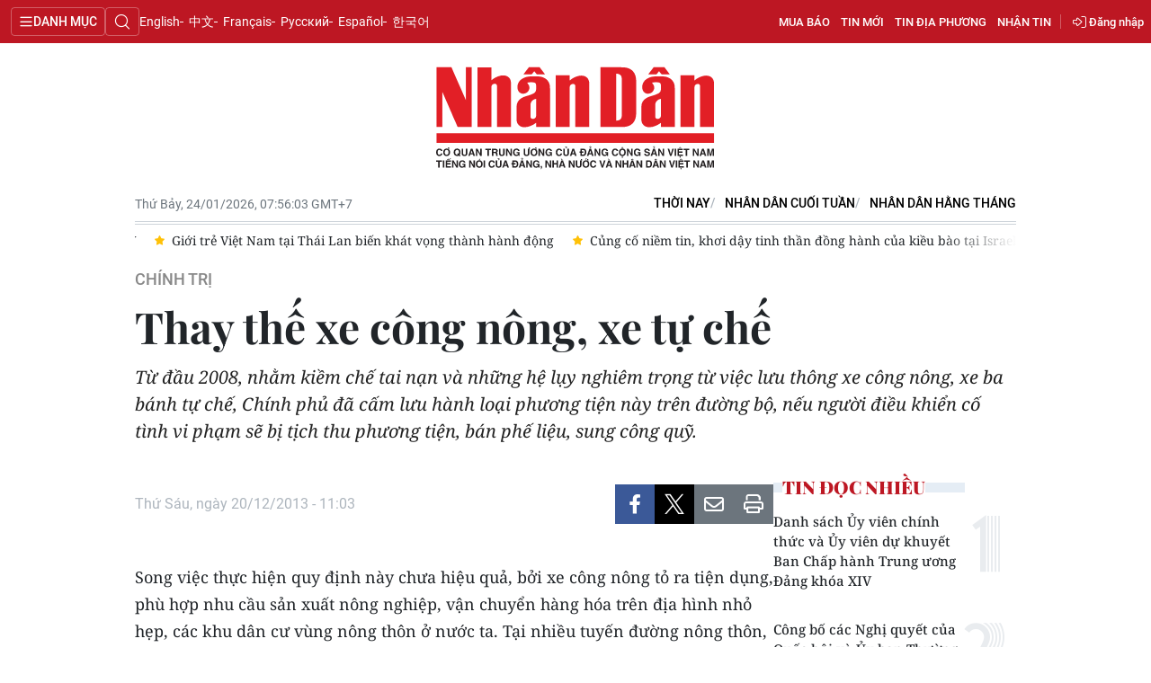

--- FILE ---
content_type: text/html;charset=utf-8
request_url: https://nhandan.vn/thay-the-xe-cong-nong-xe-tu-che-post191381.html
body_size: 21873
content:
<!DOCTYPE html> <html lang="vi" class="nhandan"> <head> <title>Thay thế xe công nông, xe tự chế | Báo Nhân Dân điện tử</title> <meta name="description" content="Từ đầu 2008, nhằm kiềm chế tai nạn và những hệ lụy nghiêm trọng từ việc lưu thông xe công nông, xe ba bánh tự chế, Chính phủ đã cấm lưu hành loại phương tiện này trên đường bộ, nếu người điều khiển cố tình vi phạm sẽ bị tịch thu phương tiện, bán phế liệu, sung công quỹ. "/> <meta name="keywords"/> <meta name="news_keywords"/> <meta http-equiv="Content-Type" content="text/html; charset=utf-8" /> <meta http-equiv="X-UA-Compatible" content="IE=edge"/> <meta http-equiv="refresh" content="1800" /> <meta name="revisit-after" content="1 days" /> <meta name="viewport" content="width=device-width, initial-scale=1"> <meta http-equiv="content-language" content="vi" /> <meta name="format-detection" content="telephone=no"/> <meta name="format-detection" content="address=no"/> <meta name="apple-mobile-web-app-capable" content="yes"> <meta name="apple-mobile-web-app-status-bar-style" content="black"> <meta name="apple-mobile-web-app-title" content="Báo Nhân Dân điện tử"/> <meta name="referrer" content="no-referrer-when-downgrade"/> <link rel="shortcut icon" href="https://cdn.nhandan.vn/assets/web/styles/img/favicon.ico" type="image/x-icon" /> <link rel="dns-prefetch" href="https://cdn.nhandan.vn"/> <link rel="dns-prefetch" href="//www.google-analytics.com" /> <link rel="dns-prefetch" href="//www.googletagmanager.com" /> <link rel="dns-prefetch" href="//stc.za.zaloapp.com" /> <link rel="dns-prefetch" href="//fonts.googleapis.com" /> <link rel="dns-prefetch" href="//pagead2.googlesyndication.com"/> <link rel="dns-prefetch" href="//tpc.googlesyndication.com"/> <link rel="dns-prefetch" href="//securepubads.g.doubleclick.net"/> <link rel="dns-prefetch" href="//accounts.google.com"/> <link rel="dns-prefetch" href="//adservice.google.com"/> <link rel="dns-prefetch" href="//adservice.google.com.vn"/> <link rel="dns-prefetch" href="//www.googletagservices.com"/> <link rel="dns-prefetch" href="//partner.googleadservices.com"/> <link rel="dns-prefetch" href="//tpc.googlesyndication.com"/> <link rel="dns-prefetch" href="//za.zdn.vn"/> <link rel="dns-prefetch" href="//sp.zalo.me"/> <link rel="dns-prefetch" href="//connect.facebook.net"/> <link rel="dns-prefetch" href="//www.facebook.com"/> <link rel="dns-prefetch" href="//graph.facebook.com"/> <link rel="dns-prefetch" href="//static.xx.fbcdn.net"/> <link rel="dns-prefetch" href="//staticxx.facebook.com"/> <link rel="preconnect" href="//www.googletagmanager.com" /> <link rel="preconnect" href="//www.google-analytics.com" /> <script> var cmsConfig = { domainDesktop: 'https://nhandan.vn', domainMobile: 'https://nhandan.vn', domainApi: 'https://api.nhandan.vn', domainStatic: 'https://cdn.nhandan.vn', domainLog: 'https://log.nhandan.vn', googleAnalytics: 'G-2KXX3JWTKT', siteId: 0, pageType: 1, objectId: 191381, adsZone: 1171, allowAds: true, adsLazy: true, appendRecommendations: true, antiAdblock: true, }; if (window.location.protocol !== 'https:' && window.location.hostname.indexOf('nhandan.vn') !== -1) { window.location = 'https://' + window.location.hostname + window.location.pathname + window.location.hash; } var USER_AGENT=window.navigator&&window.navigator.userAgent||"",IS_MOBILE=/Android|webOS|iPhone|iPod|BlackBerry|Windows Phone|IEMobile|Mobile Safari|Opera Mini/i.test(USER_AGENT);function setCookie(e,o,i){var n=new Date,i=(n.setTime(n.getTime()+24*i*60*60*1e3),"expires="+n.toUTCString());document.cookie=e+"="+o+"; "+i+";path=/;"}function getCookie(e){var o=document.cookie.indexOf(e+"="),i=o+e.length+1;return!o&&e!==document.cookie.substring(0,e.length)||-1===o?null:(-1===(e=document.cookie.indexOf(";",i))&&(e=document.cookie.length),unescape(document.cookie.substring(i,e)))}; </script> <script> if(USER_AGENT && USER_AGENT.indexOf("facebot") <= 0 && USER_AGENT.indexOf("facebookexternalhit") <= 0) { var query = ''; var hash = ''; if (window.location.search) query = window.location.search; if (window.location.hash) hash = window.location.hash; var canonicalUrl = 'https://nhandan.vn/thay-the-xe-cong-nong-xe-tu-che-post191381.html' + query + hash; var curUrl = decodeURIComponent(window.location.href); if(!location.port && curUrl != canonicalUrl){ window.location.replace(canonicalUrl); } } </script> <meta name="author" content="Báo Nhân Dân điện tử" /> <meta name="copyright" content="Copyright © 2026 by Báo Nhân Dân điện tử" /> <meta name="RATING" content="GENERAL" /> <meta name="GENERATOR" content="Báo Nhân Dân điện tử" /> <meta content="Báo Nhân Dân điện tử" itemprop="sourceOrganization" name="source"/> <meta content="news" itemprop="genre" name="medium"/> <meta name="robots" content="noarchive, max-image-preview:large, index, follow" /> <meta name="GOOGLEBOT" content="noarchive, max-image-preview:large, index, follow" /> <link rel="canonical" href="https://nhandan.vn/thay-the-xe-cong-nong-xe-tu-che-post191381.html" /> <meta property="og:site_name" content="Báo Nhân Dân điện tử"/> <meta property="og:rich_attachment" content="true"/> <meta property="og:type" content="article"/> <meta property="og:url" content="https://nhandan.vn/thay-the-xe-cong-nong-xe-tu-che-post191381.html"/> <meta property="og:image" content="https://cdn.nhandan.vn/assets/web/styles/img/share_fb.jpg"/> <meta property="og:image:width" content="1200"/> <meta property="og:image:height" content="630"/> <meta property="og:title" content="Thay thế xe công nông, xe tự chế"/> <meta property="og:description" content="Từ đầu 2008, nhằm kiềm chế tai nạn và những hệ lụy nghiêm trọng từ việc lưu thông xe công nông, xe ba bánh tự chế, Chính phủ đã cấm lưu hành loại phương tiện này trên đường bộ, nếu người điều khiển cố tình vi phạm sẽ bị tịch thu phương tiện, bán phế liệu, sung công quỹ. "/> <meta name="twitter:card" value="summary"/> <meta name="twitter:url" content="https://nhandan.vn/thay-the-xe-cong-nong-xe-tu-che-post191381.html"/> <meta name="twitter:title" content="Thay thế xe công nông, xe tự chế"/> <meta name="twitter:description" content="Từ đầu 2008, nhằm kiềm chế tai nạn và những hệ lụy nghiêm trọng từ việc lưu thông xe công nông, xe ba bánh tự chế, Chính phủ đã cấm lưu hành loại phương tiện này trên đường bộ, nếu người điều khiển cố tình vi phạm sẽ bị tịch thu phương tiện, bán phế liệu, sung công quỹ. "/> <meta name="twitter:image" content="https://cdn.nhandan.vn/assets/web/styles/img/share_fb.jpg"/> <meta name="twitter:site" content="@Báo Nhân Dân điện tử"/> <meta name="twitter:creator" content="@Báo Nhân Dân điện tử"/> <meta property="article:publisher" content="https://www.facebook.com/nhandandientutiengviet" /> <meta property="article:tag" content=""/> <meta property="article:section" content="Chính trị" /> <meta property="article:published_time" content="2013-12-20T18:03:55+0700"/> <meta property="article:modified_time" content="2013-12-20T18:03:55+0700"/> <script type="application/ld+json"> { "@context": "http://schema.org", "@type": "Organization", "name": "Báo Nhân Dân điện tử", "url": "https://nhandan.vn", "logo": "https://cdn.nhandan.vn/assets/web/styles/img/logo.png", "foundingDate": "1951", "founders": [ { "@type": "Person", "name": "Cơ quan Trung ương của Đảng Cộng sản Việt Nam, Tiếng nói của Đảng, Nhà nước và nhân dân Việt Nam" } ], "address": [ { "@type": "PostalAddress", "streetAddress": "71 Hàng Trống, Hà Nội", "addressLocality": "Hà Nội City", "addressRegion": "Northeast", "postalCode": "100000", "addressCountry": "VNM" } ], "contactPoint": [ { "@type": "ContactPoint", "telephone": "+84-243-825-4231", "contactType": "customer service" }, { "@type": "ContactPoint", "telephone": "+84-243-825-4232", "contactType": "customer service" } ], "sameAs": ["https://www.facebook.com/nhandandientutiengviet", "https://www.youtube.com/@radionhandan", "https://www.youtube.com/@baonhandanmedia"] } </script> <script type="application/ld+json"> { "@context" : "https://schema.org", "@type" : "WebSite", "name": "Báo Nhân Dân điện tử", "url": "https://nhandan.vn", "alternateName" : "Báo Nhân Dân, Cơ quan của Cơ quan Trung ương của Đảng Cộng sản Việt Nam, Tiếng nói của Đảng, Nhà nước và nhân dân Việt Nam", "potentialAction": { "@type": "SearchAction", "target": { "@type": "EntryPoint", "urlTemplate": "https://nhandan.vn/search/?q={search_term_string}" }, "query-input": "required name=search_term_string" } } </script> <script type="application/ld+json"> { "@context":"http://schema.org", "@type":"BreadcrumbList", "itemListElement":[ { "@type":"ListItem", "position":1, "item":{ "@id":"https://nhandan.vn/chinhtri/", "name":"Chính trị" } } ] } </script> <script type="application/ld+json"> { "@context": "http://schema.org", "@type": "NewsArticle", "mainEntityOfPage":{ "@type":"WebPage", "@id":"https://nhandan.vn/thay-the-xe-cong-nong-xe-tu-che-post191381.html" }, "headline": "Thay thế xe công nông, xe tự chế", "description": "Từ đầu 2008, nhằm kiềm chế tai nạn và những hệ lụy nghiêm trọng từ việc lưu thông xe công nông, xe ba bánh tự chế, Chính phủ đã cấm lưu hành loại phương tiện này trên đường bộ, nếu người điều khiển cố tình vi phạm sẽ bị tịch thu phương tiện, bán phế liệu, sung công quỹ.", "image": { "@type": "ImageObject", "url": "https://cdn.nhandan.vn/assets/web/styles/img/share_fb.jpg", "width" : 1200, "height" : 675 }, "datePublished": "2013-12-20T18:03:55+0700", "dateModified": "2013-12-20T18:03:55+0700", "author": { "@type": "Person", "name": "XÍCH TÙNG" }, "publisher": { "@type": "Organization", "name": "Báo Nhân Dân điện tử", "logo": { "@type": "ImageObject", "url": "https://cdn.nhandan.vn/assets/web/styles/img/logo.png" } } } </script> <link rel="preload" href="https://cdn.nhandan.vn/assets/web/styles/css/main.min-1.0.60.css" as="style"> <link rel="preload" href="https://cdn.nhandan.vn/assets/web/js/main.min-1.0.55.js" as="script"> <link rel="preload" href="https://cdn.nhandan.vn/assets/web/js/detail.min-1.0.24.js" as="script"> <link id="cms-style" rel="stylesheet" href="https://cdn.nhandan.vn/assets/web/styles/css/main.min-1.0.60.css"> <style>.live-zone .content>figure.video > .fluid_video_wrapper { max-width: 100%!important; width: auto!important;
}
.abf-homepage .one .story__heading{justify-content: center;}
.knowledge-focus{width:600px}
.rennab .sda_item { max-width: 100%;
}</style> <script type="text/javascript"> var _metaOgUrl = 'https://nhandan.vn/thay-the-xe-cong-nong-xe-tu-che-post191381.html'; var page_title = document.title; var tracked_url = window.location.pathname + window.location.search + window.location.hash; var cate_path = 'chinhtri'; if (cate_path.length > 0) { tracked_url = "/" + cate_path + tracked_url; } </script> <script async="" src="https://www.googletagmanager.com/gtag/js?id=G-2KXX3JWTKT"></script> <script> window.dataLayer = window.dataLayer || []; function gtag(){dataLayer.push(arguments);} gtag('js', new Date()); gtag('config', 'G-2KXX3JWTKT', {page_path: tracked_url}); </script> <script>window.dataLayer = window.dataLayer || [];dataLayer.push({'pageCategory': '/chinhtri'});</script> <script> window.dataLayer = window.dataLayer || []; dataLayer.push({ 'event': 'Pageview', 'articleId': '191381', 'articleTitle': 'Thay thế xe công nông, xe tự chế', 'articleCategory': 'Chính trị', 'articleAlowAds': true, 'articleAuthor': 'XÍCH TÙNG', 'articleType': 'detail\-normal', 'articlePublishDate': '2013-12-20T18:03:55+0700', 'articleThumbnail': 'https://cdn.nhandan.vn/assets/web/styles/img/share_fb.jpg', 'articleShortUrl': 'https://nhandan.vn/thay-the-xe-cong-nong-xe-tu-che-post191381.html', 'articleFullUrl': 'https://nhandan.vn/thay-the-xe-cong-nong-xe-tu-che-post191381.html', }); </script> <script> window.dataLayer = window.dataLayer || []; dataLayer.push({'articleAuthor': 'XÍCH TÙNG', 'articleAuthorID': '0'}); </script> <script type='text/javascript'> gtag('event', 'article_page',{ 'articleId': '191381', 'articleTitle': 'Thay thế xe công nông, xe tự chế', 'articleCategory': 'Chính trị', 'articleAlowAds': true, 'articleAuthor': 'XÍCH TÙNG', 'articleType': 'detail\-normal', 'articlePublishDate': '2013-12-20T18:03:55+0700', 'articleThumbnail': 'https://cdn.nhandan.vn/assets/web/styles/img/share_fb.jpg', 'articleShortUrl': 'https://nhandan.vn/thay-the-xe-cong-nong-xe-tu-che-post191381.html', 'articleFullUrl': 'https://nhandan.vn/thay-the-xe-cong-nong-xe-tu-che-post191381.html', }); </script> <script type="text/javascript"> (function() { var _sf_async_config = window._sf_async_config = (window._sf_async_config || {}); _sf_async_config.uid = 66981; _sf_async_config.domain = 'nhandan.vn'; _sf_async_config.flickerControl = false; _sf_async_config.useCanonical = true; _sf_async_config.useCanonicalDomain = true; _sf_async_config.sections = 'Chính trị'; _sf_async_config.authors = 'XÍCH TÙNG'; function loadChartbeat() { var e = document.createElement('script'); var n = document.getElementsByTagName('script')[0]; e.type = 'text/javascript'; e.async = true; e.src = '//static.chartbeat.com/js/chartbeat.js';; n.parentNode.insertBefore(e, n); } loadChartbeat(); })(); </script> <script async src="//static.chartbeat.com/js/chartbeat_mab.js"></script> <script>window.setTimeout(function() {
var el = document.querySelector( '.site-footer .scroll a[href*="dangcongsan.vn"]'
); if (el) { el.innerHTML = 'Cổng thông tin điện tử <br />Đảng Cộng sản Việt Nam';
} }, 3000);</script> </head> <body class="detail-normal"> <div id="sdaWeb_SdaMasthead" class="rennab rennab-top" data-platform="1" data-position="Web_SdaMasthead" style="display:none"> </div> <header class="site-header"> <div class="topnav"> <p class="menu">Danh mục</p> <i class="ic-search"></i> <div class="search-form"> <input type="text" class="search txtsearch" placeholder="Tìm kiếm"> <i class="ic-search btn_search"></i> </div> <a class="logo" href="/" title="Báo Nhân Dân điện tử">Báo Nhân Dân điện tử</a> <div class="language"> <a class="en" href="https://en.nhandan.vn" title="English" target="_blank">English</a> <a class="cn" href="https://cn.nhandan.vn" title="中文" target="_blank">中文</a> <a class="fr" href="https://fr.nhandan.vn" title="Français" target="_blank">Français</a> <a class="ru" href="https://ru.nhandan.vn" title="Русский" target="_blank">Русский</a> <a class="es" href="https://es.nhandan.vn" title="Español" target="_blank">Español</a> <a class="kr" href="https://kr.nhandan.vn" title="한국어" target="_blank">한국어</a> </div> <div class="wrapper-link"> <div class="newspaper-order"> <h3 class="box-heading"> <i class="ic-news"></i> <span class="title">ĐẶT MUA CÁC ẤN PHẨM BÁO NHÂN DÂN</span> </h3> <div class="box-content"> <p>Chúng tôi xin thông báo để các cơ quan, đoàn thể, đơn vị, trường học và bạn đọc đặt mua các ấn phẩm Báo Nhân Dân theo thông tin sau:</p> <p class="phone"> Đường dây nóng: <a href="tel:+842439382413"> <i class="ic-phone"></i>(84) 24 393 82413 </a> </p> <p class="italic">Xin trân trọng cảm ơn!</p> </div> </div> <a href="/mua-bao.html" class="shopping-epaper" title="Mua báo">Mua báo</a> <a href="/tin-moi.html" class="news" title="Tin mới">Tin mới</a> <a href="/dia-phuong.html" class="local-news" title="Tin địa phương">Tin địa phương</a> <a href="#" class="receive-news" title="Nhận tin">Nhận tin</a> <div class="user" id="userprofile"></div> </div> </div> <div class="navigation"> <div class="wrapper"> <ul class="menu"> <li> <a class="active" href="https://nhandan.vn/chinhtri/" title="Chính trị">Chính trị</a> <i class="ic-right"></i> <ul class="sub-menu"> <li> <a href="https://nhandan.vn/xa-luan/" title="Xã luận">Xã luận</a> </li> <li> <a href="https://nhandan.vn/binh-luan-phe-phan/" title="Bình luận - Phê phán">Bình luận - Phê phán</a> </li> <li> <a href="https://nhandan.vn/xay-dung-dang/" title="Xây dựng Đảng">Xây dựng Đảng</a> </li> </ul> </li> <li> <a class="" href="https://nhandan.vn/kinhte/" title="Kinh tế">Kinh tế</a> <i class="ic-right"></i> <ul class="sub-menu"> <li> <a href="https://nhandan.vn/chungkhoan/" title="Tài chính – Chứng khoán">Tài chính – Chứng khoán</a> </li> <li> <a href="https://nhandan.vn/thong-tin-hang-hoa/" title="Thông tin hàng hóa">Thông tin hàng hóa</a> </li> </ul> </li> <li> <a class="" href="https://nhandan.vn/vanhoa/" title="Văn hóa">Văn hóa</a> </li> <li> <a class="" href="https://nhandan.vn/xahoi/" title="Xã hội">Xã hội</a> <i class="ic-right"></i> <ul class="sub-menu"> <li> <a href="https://nhandan.vn/bhxh-va-cuoc-song/" title="BHXH và cuộc sống">BHXH và cuộc sống</a> </li> <li> <a href="https://nhandan.vn/nguoi-tot-viec-tot/" title="Người tốt việc tốt">Người tốt việc tốt</a> </li> </ul> </li> <li> <a class="" href="https://nhandan.vn/phapluat/" title="Pháp luật">Pháp luật</a> </li> <li> <a class="" href="https://nhandan.vn/du-lich/" title="Du lịch">Du lịch</a> </li> <li> <a class="" href="https://nhandan.vn/thegioi/" title="Thế giới">Thế giới</a> <i class="ic-right"></i> <ul class="sub-menu"> <li> <a href="https://nhandan.vn/binh-luan-quoc-te/" title="Bình luận quốc tế">Bình luận quốc tế</a> </li> <li> <a href="https://nhandan.vn/asean/" title="ASEAN">ASEAN</a> </li> <li> <a href="https://nhandan.vn/chau-phi/" title="Châu Phi">Châu Phi</a> </li> <li> <a href="https://nhandan.vn/chau-my/" title="Châu Mỹ">Châu Mỹ</a> </li> <li> <a href="https://nhandan.vn/chau-au/" title="Châu Âu">Châu Âu</a> </li> <li> <a href="https://nhandan.vn/trung-dong/" title="Trung Đông">Trung Đông</a> </li> <li> <a href="https://nhandan.vn/chau-a-tbd/" title="Châu Á-TBD">Châu Á-TBD</a> </li> </ul> </li> <li> <a class="" href="https://nhandan.vn/thethao/" title="Thể thao">Thể thao</a> </li> <li> <a class="" href="https://nhandan.vn/giaoduc/" title="Giáo dục">Giáo dục</a> </li> <li> <a class="" href="https://nhandan.vn/y-te/" title="Y tế">Y tế</a> <i class="ic-right"></i> <ul class="sub-menu"> <li> <a href="https://nhandan.vn/goc-tu-van/" title="Góc tư vấn">Góc tư vấn</a> </li> </ul> </li> <li> <a class="" href="https://nhandan.vn/khoahoc-congnghe/" title="Khoa học - Công nghệ">Khoa học - Công nghệ</a> <i class="ic-right"></i> <ul class="sub-menu"> <li> <a href="https://nhandan.vn/phong-chong-toi-pham-cong-nghe-cao-2025/" title="Phòng, chống tội phạm công nghệ cao">Phòng, chống tội phạm công nghệ cao</a> </li> </ul> </li> <li> <a class="" href="https://nhandan.vn/moi-truong/" title="Môi trường">Môi trường</a> </li> <li> <a class="" href="https://nhandan.vn/bandoc/" title="Bạn đọc">Bạn đọc</a> <i class="ic-right"></i> <ul class="sub-menu"> <li> <a href="https://nhandan.vn/duong-day-nong/" title="Đường dây nóng">Đường dây nóng</a> </li> <li> <a href="https://nhandan.vn/dieu-tra-qua-thu-ban-doc/" title="Điều tra qua thư bạn đọc">Điều tra qua thư bạn đọc</a> </li> </ul> </li> <li> <a class="" href="https://nhandan.vn/factcheck/" title="Kiểm chứng thông tin">Kiểm chứng thông tin</a> </li> <li> <a class="" href="https://nhandan.vn/tri-thuc-chuyen-sau.html" title="Tri thức chuyên sâu" target="_blank">Tri thức chuyên sâu</a> </li> <li> <a class="" href="https://nhandan.vn/54-dan-toc/" title="54 dân tộc Việt Nam">54 dân tộc Việt Nam</a> </li> <li> <a class="" href="https://nhandan.vn/ocop/" title="Chương trình OCOP - Mỗi xã một sản phẩm">Chương trình OCOP - Mỗi xã một sản phẩm</a> </li> <li class="decor"> <a href="https://radio.nhandan.vn/" title="Radio" target="_blank">Radio</a> </li> <li> <a href="javascript:void(0);" title="Media center">Media center</a> <ul class="sub-menu show"> <li> <a class="" href="https://nhandan.vn/e-magazine/" title="E-Magazine">E-Magazine</a> </li> <li> <a class="" href="https://nhandan.vn/multimedia/" title="Video">Video</a> <i class="ic-right"></i> <ul class="sub-menu"> <li> <a href="https://nhandan.vn/video-chinh-tri/" title="Media Chính trị">Media Chính trị</a> </li> <li> <a href="https://nhandan.vn/video-kinh-te/" title="Media Kinh tế">Media Kinh tế</a> </li> <li> <a href="https://nhandan.vn/video-van-hoa/" title="Media Văn hóa">Media Văn hóa</a> </li> <li> <a href="https://nhandan.vn/video-xa-hoi/" title="Media Xã hội">Media Xã hội</a> </li> <li> <a href="https://nhandan.vn/video-phap-luat/" title="Media Pháp luật">Media Pháp luật</a> </li> <li> <a href="https://nhandan.vn/video-du-lich/" title="Media Du lịch">Media Du lịch</a> </li> <li> <a href="https://nhandan.vn/video-the-gioi/" title="Media Thế giới">Media Thế giới</a> </li> <li> <a href="https://nhandan.vn/video-the-thao/" title="Media Thể thao">Media Thể thao</a> </li> <li> <a href="https://nhandan.vn/video-giao-duc/" title="Media Giáo dục">Media Giáo dục</a> </li> <li> <a href="https://nhandan.vn/video-y-te/" title="Media Y tế">Media Y tế</a> </li> <li> <a href="https://nhandan.vn/video-khcn/" title="Media Khoa học - Công nghệ">Media Khoa học - Công nghệ</a> </li> <li> <a href="https://nhandan.vn/video-moi-truong/" title="Media Môi trường">Media Môi trường</a> </li> </ul> </li> <li> <a class="" href="https://nhandan.vn/photo/" title="Ảnh">Ảnh</a> </li> <li> <a class="" href="https://nhandan.vn/giaoduc-infographic/" title="Infographic">Infographic</a> </li> </ul> </li> <li class="decor"><a href="/tin-moi.html" title="Tin mới">Tin mới</a></li> <li> <a href="/dia-phuong.html" title="Tin địa phương">Tin địa phương</a> <ul class="sub-menu show"> <li><a class="" href="https://nhandan.vn/trung-du-va-mien-nui-bac-bo/" title="Trung du và miền núi Bắc Bộ">Trung du và miền núi Bắc Bộ</a></li> <li><a class="" href="https://nhandan.vn/dong-bang-song-hong/" title="Đồng bằng sông Hồng">Đồng bằng sông Hồng</a></li> <li><a class="" href="https://nhandan.vn/trang-bac-trung-bo-va-duyen-hai-trung-bo/" title="Bắc Trung Bộ và duyên hải Trung Bộ">Bắc Trung Bộ và duyên hải Trung Bộ</a></li> <li><a class="" href="https://nhandan.vn/trang-tay-nguyen/" title="Tây Nguyên">Tây Nguyên</a></li> <li><a class="" href="https://nhandan.vn/trang-dong-nam-bo/" title="Đông Nam Bộ">Đông Nam Bộ</a></li> <li><a class="" href="https://nhandan.vn/trang-dong-bang-song-cuu-long/" title="Đồng bằng sông Cửu Long">Đồng bằng sông Cửu Long</a></li> <li><a class="" href="https://nhandan.vn/hanoi/" title="Chuyên trang Hà Nội">Chuyên trang Hà Nội</a></li> <li><a class="" href="https://nhandan.vn/tphcm/" title="Chuyên trang TP. Hồ Chí Minh">Chuyên trang TP. Hồ Chí Minh</a></li> </ul> </li> <li><a href="/chu-de.html" title="Chuyên đề">Chuyên đề</a></li> <li class="decor"><a href="/gioi-thieu.html" title="Về báo Nhân Dân">Về báo Nhân Dân</a></li> <li><a href="/baothoinay/" title="Thời nay">Thời nay</a></li> <li><a href="/cuoituan/" title="NHÂN DÂN CUỐI TUẦN">NHÂN DÂN CUỐI TUẦN</a></li> <li><a href="/hangthang/" title="Nhân Dân hằng tháng">Nhân Dân hằng tháng</a></li> <li><a href="/mua-bao.html" title="Mua báo">Mua báo</a></li> <li><a href="/doc-bao/" title="Đọc báo in">Đọc báo in</a></li> </ul> </div> </div> <a class="nhandan-logo" href="/" title="Báo Nhân Dân điện tử">Báo Nhân Dân điện tử</a> <div class="container feature"> <time class="time" id="today"></time> <div class="list"> <a href="/baothoinay/" title="Thời nay" target="_blank">Thời nay</a> <a href="/cuoituan/" title="NHÂN DÂN CUỐI TUẦN" target="_blank">NHÂN DÂN CUỐI TUẦN</a> <a href="/hangthang/" title="Nhân Dân hằng tháng" target="_blank">Nhân Dân hằng tháng</a> </div> <div id="sdaWeb_SdaBeforeBreakingNews" class="rennab " data-platform="1" data-position="Web_SdaBeforeBreakingNews" style="display:none"> </div> <div class="news swiper"> <div class="swiper-wrapper"> <a href="https://nhandan.vn/gioi-tre-viet-nam-tai-thai-lan-bien-khat-vong-thanh-hanh-dong-post938894.html" class="swiper-slide text cms-link" title="Giới trẻ Việt Nam tại Thái Lan biến khát vọng thành hành động">Giới trẻ Việt Nam tại Thái Lan biến khát vọng thành hành động</a> <a href="https://nhandan.vn/cung-co-niem-tin-khoi-day-tinh-than-dong-hanh-cua-kieu-bao-tai-israel-post938912.html" class="swiper-slide text cms-link" title="Củng cố niềm tin, khơi dậy tinh thần đồng hành của kiều bào tại Israel">Củng cố niềm tin, khơi dậy tinh thần đồng hành của kiều bào tại Israel</a> <a href="https://nhandan.vn/dai-hoi-xiv-cua-dang-mo-ra-ky-nguyen-moi-va-vai-tro-lon-hon-cua-viet-nam-post938914.html" class="swiper-slide text cms-link" title="Đại hội XIV của Đảng: Mở ra kỷ nguyên mới và vai trò lớn hơn của Việt Nam">Đại hội XIV của Đảng: Mở ra kỷ nguyên mới và vai trò lớn hơn của Việt Nam</a> <a href="https://nhandan.vn/dai-hoi-xiv-cua-dang-ban-be-an-do-danh-gia-cao-tam-nhin-va-su-dong-thuan-cua-dai-hoi-post938909.html" class="swiper-slide text cms-link" title="Đại hội XIV của Đảng: Bạn bè Ấn Độ đánh giá cao tầm nhìn và sự đồng thuận của Đại hội">Đại hội XIV của Đảng: Bạn bè Ấn Độ đánh giá cao tầm nhìn và sự đồng thuận của Đại hội</a> <a href="https://nhandan.vn/tong-bi-thu-to-lam-tra-loi-cau-hoi-cua-cac-phong-vien-quoc-te-tai-hop-bao-sau-dai-hoi-xiv-post938905.html" class="swiper-slide text cms-link" title="Tổng Bí thư Tô Lâm trả lời câu hỏi của các phóng viên quốc tế tại họp báo sau Đại hội XIV">Tổng Bí thư Tô Lâm trả lời câu hỏi của các phóng viên quốc tế tại họp báo sau Đại hội XIV</a> </div> </div> </div> </header> <div class="site-body"> <div id="sdaWeb_SdaBackground" class="rennab " data-platform="1" data-position="Web_SdaBackground" style="display:none"> </div> <div class="container"> <div id="sdaWeb_SdaTop" class="rennab " data-platform="1" data-position="Web_SdaTop" style="display:none"> </div> <div class="article"> <div class="breadcrumb breadcrumb-detail"> <h2 class="main"> <a href="https://nhandan.vn/chinhtri/" title="Chính trị" class="active">Chính trị</a> </h2> </div> <div class="article__header"> <h1 class="article__title cms-title "> Thay thế xe công nông, xe tự chế </h1> <div class="article__sapo cms-desc"> <p>Từ đầu 2008, nhằm kiềm chế tai nạn v&agrave; những hệ lụy nghi&ecirc;m trọng từ việc lưu th&ocirc;ng xe c&ocirc;ng n&ocirc;ng, xe ba b&aacute;nh tự chế, Ch&iacute;nh phủ đ&atilde; cấm lưu h&agrave;nh loại phương tiện n&agrave;y tr&ecirc;n đường bộ, nếu người điều khiển cố t&igrave;nh vi phạm sẽ bị tịch thu phương tiện, b&aacute;n phế liệu, sung c&ocirc;ng quỹ.<br /> </p> </div> <div id="sdaWeb_SdaArticleAfterSapo" class="rennab " data-platform="1" data-position="Web_SdaArticleAfterSapo" style="display:none"> </div> </div> <div class="col"> <div class="main-col content-col"> <div class="article__meta"> <time class="time" datetime="2013-12-20T18:03:55+0700" data-time="1387537435" data-friendly="false" data-format="full">Thứ Sáu, ngày 20/12/2013 - 18:03</time> <meta class="cms-date" itemprop="datePublished" content="2013-12-20T18:03:55+0700"> <div class="features article__social"> <a href="javascript:void(0);" class="item fb" data-href="https://nhandan.vn/thay-the-xe-cong-nong-xe-tu-che-post191381.html" data-rel="facebook" title="Facebook"><i class="ic-facebook"></i></a> <a href="javascript:void(0);" class="item twitter" data-href="https://nhandan.vn/thay-the-xe-cong-nong-xe-tu-che-post191381.html" data-rel="twitter" title="Twitter"><i class="ic-twitter"></i></a> <a href="javascript:void(0);" class="bookmark sendbookmark hidden" onclick="ME.sendBookmark(this, 191381);" data-id="191381" title="Lưu tin"><i class="ic-bookmark"></i></a> <a href="javascript:void(0);" class="mail sendmail" data-href="https://nhandan.vn/thay-the-xe-cong-nong-xe-tu-che-post191381.html" title="Gửi mail"><i class="ic-email"></i></a> <a href="javascript:void(0);" class="print sendprint" title="Print" data-href="/print.html?id=191381"> <i class="ic-print"></i></a> </div> </div> <div class="article__body zce-content-body cms-body" itemprop="articleBody"> <p>Song việc thực hiện quy định này chưa hiệu quả, bởi xe công nông tỏ ra tiện dụng, phù hợp nhu cầu sản xuất nông nghiệp, vận chuyển hàng hóa trên địa hình nhỏ hẹp, các khu dân cư vùng nông thôn ở nước ta. Tại nhiều tuyến đường nông thôn, liên xã, liên huyện, thậm chí cả trên quốc lộ và những nơi chỉ cách trung tâm thành phố khoảng 10 km, người dân vẫn sử dụng xe công nông làm phương tiện vận chuyển hàng hóa hằng ngày. Chiếc xe công nông của những năm 80 thế kỷ trước, nay trở thành nỗi khiếp sợ, ám ảnh của người đi đường.Câu ca cửa miệng "Ra đường sợ nhất công nông..."đủ để thấy đây đích thực là "hung thần" trên đường quê. Mới đây nhất, vào chiều 9-12 vừa qua, một xe công nông chở 30 người dân ở xã Ayun (huyện Mang Yang, Gia Lai) đã bị lật, nhiều người chấn thương nặng phải vào viện cấp cứu. Rất nhiều những vụ tai nạn thương tâm xảy ra mà thủ phạm chính là xe công nông, do người lái phần lớn không được đào tạo. Tai nạn xảy ra thường xuyên, nhưng việc xử phạt đối với người lái xe còn nhiều kẽ hở, khiến các cơ quan hành pháp lúng túng. Sự thiếu nhất quán trong quy định đã dẫn tới chuyện "đánh trống bỏ dùi" và việc sử dụng xe công nông vẫn tồn tại.</p>
<p>Theo Cục Đăng kiểm Việt Nam, năm 2008, cả nước có gần 16 nghìn xe công nông, xe ba bánh tự chế cần phải loại bỏ. Tuy nhiên, việc hỗ trợ người dân thay thế phương tiện theo chỉ đạo của Chính phủ từ năm 2008 đến 2010 mới chỉ thực hiện được cho hơn 6.000 xe. Việc phải đưa ra loại phương tiện thay thế đáp ứng yêu cầu an toàn giao thông, phù hợp thực tế nhu cầu của người dân là một đòi hỏi bức thiết. Tuy nhiên, thời điểm hiện tại, ngoài xe tải nhẹ do Công ty cổ phần ô-tô TMT cung cấp tương đối phù hợp, các loại khác chưa bảo đảm hợp lý, đặc biệt đối với người dân các tỉnh phía nam. Một số đơn vị cung cấp đưa ra thị trường xe chở hàng bốn bánh nhưng mức độ phù hợp, tính cơ động và tiện dụng vẫn chưa đáp ứng yêu cầu người dân. Bộ Giao thông vận tải đang kêu gọi các doanh nghiệp tiếp tục cải tiến, hoàn thiện thiết kế, bảo đảm độ bền và phù hợp điều kiện vùng nông thôn, hạ giá sản phẩm; đồng thời đề xuất Thủ tướng Chính phủ chỉ đạo các bộ, ngành liên quan phải bổ sung quy định về xe mô-tô ba bánh, xe chở hàng bốn bánh gắn động cơ trước ngày 1-4-2014. Ngoài ra, các địa phương cần quy định rõ phạm vi hoạt động các phương tiện phục vụ nông nghiệp; kiểm soát, quản lý việc sử dụng phương tiện đến cấp xã. Đối với gia đình chính sách sử dụng phương tiện này, nên có chính sách hỗ trợ đặc biệt để chuyển đổi. Đối tượng sử dụng phương tiện thay thế, cần có quy định phù hợp đào tạo, thi và cấp bằng lái; có cơ chế đặc thù quản lý hoạt động xe máy kéo nhỏ tại các tỉnh Tây Nguyên,...</p> <div class="article__author"> <p class="name">XÍCH TÙNG</p> </div> <div id="sdaWeb_SdaArticleAfterBody" class="rennab " data-platform="1" data-position="Web_SdaArticleAfterBody" style="display:none"> </div> </div> <div class="article-footer"> <div class="wrap-comment" id="comment191381" data-id="191381" data-type="20"></div> <div id="sdaWeb_SdaArticleAfterComment" class="rennab " data-platform="1" data-position="Web_SdaArticleAfterComment" style="display:none"> </div> </div> </div> <div class="sub-col sidebar-right"> <div id="sidebar-top-1"> <div class="trending fyi-position"> <h3 class="box-heading"> <span class="title">Tin đọc nhiều</span> </h3> <div class="box-content" data-source="mostread-news"> <article class="story"> <h2 class="story__heading" data-tracking="938614"> <a class=" cms-link" href="https://nhandan.vn/danh-sach-uy-vien-chinh-thuc-va-uy-vien-du-khuyet-ban-chap-hanh-trung-uong-dang-khoa-xiv-post938614.html" title="Danh sách Ủy viên chính thức và Ủy viên dự khuyết Ban Chấp hành Trung ương Đảng khóa XIV"> Danh sách Ủy viên chính thức và Ủy viên dự khuyết Ban Chấp hành Trung ương Đảng khóa XIV </a> </h2> </article> <article class="story"> <h2 class="story__heading" data-tracking="938482"> <a class=" cms-link" href="https://nhandan.vn/cong-bo-cac-nghi-quyet-cua-quoc-hoi-va-uy-ban-thuong-vu-quoc-hoi-khoa-xv-post938482.html" title="Công bố các Nghị quyết của Quốc hội và Ủy ban Thường vụ Quốc hội khóa XV"> Công bố các Nghị quyết của Quốc hội và Ủy ban Thường vụ Quốc hội khóa XV </a> </h2> </article> <article class="story"> <h2 class="story__heading" data-tracking="938778"> <a class=" cms-link" href="https://nhandan.vn/danh-sach-chi-tiet-19-dong-chi-uy-vien-bo-chinh-tri-khoa-xiv-post938778.html" title="Danh sách chi tiết 19 đồng chí Ủy viên Bộ Chính trị khóa XIV"> Danh sách chi tiết 19 đồng chí Ủy viên Bộ Chính trị khóa XIV </a> </h2> </article> <article class="story"> <h2 class="story__heading" data-tracking="938772"> <a class=" cms-link" href="https://nhandan.vn/dong-chi-to-lam-giu-chuc-tong-bi-thu-ban-chap-hanh-trung-uong-dang-khoa-xiv-post938772.html" title="Đồng chí Tô Lâm giữ chức Tổng Bí thư Ban Chấp hành Trung ương Đảng khóa XIV"> Đồng chí Tô Lâm giữ chức Tổng Bí thư Ban Chấp hành Trung ương Đảng khóa XIV </a> </h2> </article> <article class="story"> <h2 class="story__heading" data-tracking="938319"> <a class=" cms-link" href="https://nhandan.vn/rut-ngan-thoi-gian-lam-viec-cua-dai-hoi-dai-bieu-toan-quoc-lan-thu-xiv-cua-dang-post938319.html" title="Rút ngắn thời gian làm việc của Đại hội đại biểu toàn quốc lần thứ XIV của Đảng"> Rút ngắn thời gian làm việc của Đại hội đại biểu toàn quốc lần thứ XIV của Đảng </a> </h2> </article> </div> </div> <div class="tool-box fyi-position"> <div class="box-heading tabs-links"> <a data-link="tab1" href="javascript:void(0);" class="active">Thời tiết</a> <a data-link="tab2" href="javascript:void(0);">Tỷ giá</a> </div> <div class="box-content tabs-contents"> <div data-content="tab1" class="content active" id="weather-box"> </div> <div data-content="tab2" class="content" id="exchange-box"></div> </div>
</div> <div id="sdaWeb_SdaRight1" class="rennab " data-platform="1" data-position="Web_SdaRight1" style="display:none"> </div> <div id="sdaWeb_SdaRight2" class="rennab " data-platform="1" data-position="Web_SdaRight2" style="display:none"> </div> <div id="sdaWeb_SdaRight3" class="rennab " data-platform="1" data-position="Web_SdaRight3" style="display:none"> </div> </div><div id="sidebar-sticky-1"> <div id="sdaWeb_SdaRight4" class="rennab " data-platform="1" data-position="Web_SdaRight4" style="display:none"> </div> </div> </div> </div> </div> <div class="many-pack"> <h3 class="box-heading"> <a href="https://nhandan.vn/chinhtri/" title="Chính trị" class="title"> Có thể bạn quan tâm </a> </h3> <div class="box-content content-list" data-source="recommendation-1171"> <article class="story"> <figure class="story__thumb"> <a class="cms-link" href="https://nhandan.vn/gioi-tre-viet-nam-tai-thai-lan-bien-khat-vong-thanh-hanh-dong-post938894.html" title="Giới trẻ Việt Nam tại Thái Lan biến khát vọng thành hành động"> <img class="lazyload" src="[data-uri]" data-src="https://cdn.nhandan.vn/images/612caf1bf4fdb8ad7583d2af90bc0f41933b4695196cf1be6b8df6f4a28c5b6276fdb65b1f5fa8f922a1f6d6492b730c97d67b378db0ac220574640b741d3d71/ndo_br_anh-1.jpg.webp" alt="Bí thư Chi bộ lưu học sinh, Chủ tịch Hội Sinh viên Việt Nam tại Thái Lan Phạm Nguyễn Như Quỳnh. (Ảnh: MINH THẮNG)"> <noscript><img src="https://cdn.nhandan.vn/images/612caf1bf4fdb8ad7583d2af90bc0f41933b4695196cf1be6b8df6f4a28c5b6276fdb65b1f5fa8f922a1f6d6492b730c97d67b378db0ac220574640b741d3d71/ndo_br_anh-1.jpg.webp" alt="Bí thư Chi bộ lưu học sinh, Chủ tịch Hội Sinh viên Việt Nam tại Thái Lan Phạm Nguyễn Như Quỳnh. (Ảnh: MINH THẮNG)" class="image-fallback"></noscript> </a> </figure> <h2 class="story__heading" data-tracking="938894"> <a class=" cms-link" href="https://nhandan.vn/gioi-tre-viet-nam-tai-thai-lan-bien-khat-vong-thanh-hanh-dong-post938894.html" title="Giới trẻ Việt Nam tại Thái Lan biến khát vọng thành hành động"> Giới trẻ Việt Nam tại Thái Lan biến khát vọng thành hành động </a> </h2> </article> <article class="story"> <figure class="story__thumb"> <a class="cms-link" href="https://nhandan.vn/cung-co-niem-tin-khoi-day-tinh-than-dong-hanh-cua-kieu-bao-tai-israel-post938912.html" title="Củng cố niềm tin, khơi dậy tinh thần đồng hành của kiều bào tại Israel"> <img class="lazyload" src="[data-uri]" data-src="https://cdn.nhandan.vn/images/aefb60fa2e0040d9e6860d421bf1805017dfc746e5d5ac832f13d36cc1171a4ee25681c07b5eb3b82a13d9eeab7270b431406f0b9e9031505014ca9874b5aa26/be-mac2-240126.jpg.webp" alt="Phiên bế mạc Đại hội XIV của Đảng. Ảnh: TTXVN"> <noscript><img src="https://cdn.nhandan.vn/images/aefb60fa2e0040d9e6860d421bf1805017dfc746e5d5ac832f13d36cc1171a4ee25681c07b5eb3b82a13d9eeab7270b431406f0b9e9031505014ca9874b5aa26/be-mac2-240126.jpg.webp" alt="Phiên bế mạc Đại hội XIV của Đảng. Ảnh: TTXVN" class="image-fallback"></noscript> </a> </figure> <h2 class="story__heading" data-tracking="938912"> <a class=" cms-link" href="https://nhandan.vn/cung-co-niem-tin-khoi-day-tinh-than-dong-hanh-cua-kieu-bao-tai-israel-post938912.html" title="Củng cố niềm tin, khơi dậy tinh thần đồng hành của kiều bào tại Israel"> Củng cố niềm tin, khơi dậy tinh thần đồng hành của kiều bào tại Israel </a> </h2> </article> <article class="story"> <figure class="story__thumb"> <a class="cms-link" href="https://nhandan.vn/dai-hoi-xiv-cua-dang-mo-ra-ky-nguyen-moi-va-vai-tro-lon-hon-cua-viet-nam-post938914.html" title="Đại hội XIV của Đảng: Mở ra kỷ nguyên mới và vai trò lớn hơn của Việt Nam"> <img class="lazyload" src="[data-uri]" data-src="https://cdn.nhandan.vn/images/aefb60fa2e0040d9e6860d421bf1805017dfc746e5d5ac832f13d36cc1171a4eaa5438d7cb0d3284afc3c0c856168f0c5304e217f7a0c7c564701f9568657f1e/carl-240126.jpg.webp" alt="Giáo sư Carl Thayer, thuộc Học viện Quốc phòng Australia, Đại học New South Wales. Ảnh: TTXVN tại Australia"> <noscript><img src="https://cdn.nhandan.vn/images/aefb60fa2e0040d9e6860d421bf1805017dfc746e5d5ac832f13d36cc1171a4eaa5438d7cb0d3284afc3c0c856168f0c5304e217f7a0c7c564701f9568657f1e/carl-240126.jpg.webp" alt="Giáo sư Carl Thayer, thuộc Học viện Quốc phòng Australia, Đại học New South Wales. Ảnh: TTXVN tại Australia" class="image-fallback"></noscript> </a> </figure> <h2 class="story__heading" data-tracking="938914"> <a class=" cms-link" href="https://nhandan.vn/dai-hoi-xiv-cua-dang-mo-ra-ky-nguyen-moi-va-vai-tro-lon-hon-cua-viet-nam-post938914.html" title="Đại hội XIV của Đảng: Mở ra kỷ nguyên mới và vai trò lớn hơn của Việt Nam"> Đại hội XIV của Đảng: Mở ra kỷ nguyên mới và vai trò lớn hơn của Việt Nam </a> </h2> </article> <article class="story"> <figure class="story__thumb"> <a class="cms-link" href="https://nhandan.vn/dai-hoi-xiv-cua-dang-ban-be-an-do-danh-gia-cao-tam-nhin-va-su-dong-thuan-cua-dai-hoi-post938909.html" title="Đại hội XIV của Đảng: Bạn bè Ấn Độ đánh giá cao tầm nhìn và sự đồng thuận của Đại hội"> <img class="lazyload" src="[data-uri]" data-src="https://cdn.nhandan.vn/images/b358153f30d0c77e2edc0166d2017014f91bab4febf034f25d9c50eb7e0f63144365f7df6d164049d8ae61ea74ba4f0de8d81bb39b28afa2b5f9c5c6c423296c/3c26c9c8839c0dc2548d.jpg.webp" data-srcset="https://cdn.nhandan.vn/images/b358153f30d0c77e2edc0166d2017014f91bab4febf034f25d9c50eb7e0f63144365f7df6d164049d8ae61ea74ba4f0de8d81bb39b28afa2b5f9c5c6c423296c/3c26c9c8839c0dc2548d.jpg.webp 1x, https://cdn.nhandan.vn/images/a5fba26b0c099e4eb456a47e76afbea492903989fdc19a7fef0a6028c33b5010f39d3a04f6abc1158099fdef5072cf6d97a39154d890b12b1deb2601e861188f/3c26c9c8839c0dc2548d.jpg.webp 2x" alt="Pháo hoa trên bầu trời Hà Nội mừng Đại hội XIV của Đảng thành công. Ảnh: Thành Đạt"> <noscript><img src="https://cdn.nhandan.vn/images/b358153f30d0c77e2edc0166d2017014f91bab4febf034f25d9c50eb7e0f63144365f7df6d164049d8ae61ea74ba4f0de8d81bb39b28afa2b5f9c5c6c423296c/3c26c9c8839c0dc2548d.jpg.webp" srcset="https://cdn.nhandan.vn/images/b358153f30d0c77e2edc0166d2017014f91bab4febf034f25d9c50eb7e0f63144365f7df6d164049d8ae61ea74ba4f0de8d81bb39b28afa2b5f9c5c6c423296c/3c26c9c8839c0dc2548d.jpg.webp 1x, https://cdn.nhandan.vn/images/a5fba26b0c099e4eb456a47e76afbea492903989fdc19a7fef0a6028c33b5010f39d3a04f6abc1158099fdef5072cf6d97a39154d890b12b1deb2601e861188f/3c26c9c8839c0dc2548d.jpg.webp 2x" alt="Pháo hoa trên bầu trời Hà Nội mừng Đại hội XIV của Đảng thành công. Ảnh: Thành Đạt" class="image-fallback"></noscript> </a> </figure> <h2 class="story__heading" data-tracking="938909"> <a class=" cms-link" href="https://nhandan.vn/dai-hoi-xiv-cua-dang-ban-be-an-do-danh-gia-cao-tam-nhin-va-su-dong-thuan-cua-dai-hoi-post938909.html" title="Đại hội XIV của Đảng: Bạn bè Ấn Độ đánh giá cao tầm nhìn và sự đồng thuận của Đại hội"> Đại hội XIV của Đảng: Bạn bè Ấn Độ đánh giá cao tầm nhìn và sự đồng thuận của Đại hội </a> </h2> </article> <article class="story"> <figure class="story__thumb"> <a class="cms-link" href="https://nhandan.vn/tong-bi-thu-to-lam-tra-loi-cau-hoi-cua-cac-phong-vien-quoc-te-tai-hop-bao-sau-dai-hoi-xiv-post938905.html" title="Tổng Bí thư Tô Lâm trả lời câu hỏi của các phóng viên quốc tế tại họp báo sau Đại hội XIV"> <img class="lazyload" src="[data-uri]" data-src="https://cdn.nhandan.vn/images/4b6fe25972b0d87fc324d6efb0010319cd66f8b7a804bc318fe2abdfd1db1216e79dc0c41aa4d1cd7760f0f6ee283f9960f756bb67b9d48b3e8ee90339ffde13/hopbao2.jpg.webp" data-srcset="https://cdn.nhandan.vn/images/4b6fe25972b0d87fc324d6efb0010319cd66f8b7a804bc318fe2abdfd1db1216e79dc0c41aa4d1cd7760f0f6ee283f9960f756bb67b9d48b3e8ee90339ffde13/hopbao2.jpg.webp 1x, https://cdn.nhandan.vn/images/076bb7cf5c8bfb00c8e0ee5731722a254d51bd14fa147505679eee5d4693796aa24d8a8d6f8bdf4cc9ed2c3ba683ccd491d561cfe84da2cd9c765694c25efc35/hopbao2.jpg.webp 2x" alt="Đồng chí Tô Lâm, Tổng Bí thư Ban Chấp hành Trung ương Đảng Cộng sản Việt Nam khóa XIV trả lời các câu hỏi của các phóng viên tại họp báo quốc tế sau phiên bế mạc Đại hội. (Ảnh: DUY LINH)"> <noscript><img src="https://cdn.nhandan.vn/images/4b6fe25972b0d87fc324d6efb0010319cd66f8b7a804bc318fe2abdfd1db1216e79dc0c41aa4d1cd7760f0f6ee283f9960f756bb67b9d48b3e8ee90339ffde13/hopbao2.jpg.webp" srcset="https://cdn.nhandan.vn/images/4b6fe25972b0d87fc324d6efb0010319cd66f8b7a804bc318fe2abdfd1db1216e79dc0c41aa4d1cd7760f0f6ee283f9960f756bb67b9d48b3e8ee90339ffde13/hopbao2.jpg.webp 1x, https://cdn.nhandan.vn/images/076bb7cf5c8bfb00c8e0ee5731722a254d51bd14fa147505679eee5d4693796aa24d8a8d6f8bdf4cc9ed2c3ba683ccd491d561cfe84da2cd9c765694c25efc35/hopbao2.jpg.webp 2x" alt="Đồng chí Tô Lâm, Tổng Bí thư Ban Chấp hành Trung ương Đảng Cộng sản Việt Nam khóa XIV trả lời các câu hỏi của các phóng viên tại họp báo quốc tế sau phiên bế mạc Đại hội. (Ảnh: DUY LINH)" class="image-fallback"></noscript> </a> </figure> <h2 class="story__heading" data-tracking="938905"> <a class=" cms-link" href="https://nhandan.vn/tong-bi-thu-to-lam-tra-loi-cau-hoi-cua-cac-phong-vien-quoc-te-tai-hop-bao-sau-dai-hoi-xiv-post938905.html" title="Tổng Bí thư Tô Lâm trả lời câu hỏi của các phóng viên quốc tế tại họp báo sau Đại hội XIV"> Tổng Bí thư Tô Lâm trả lời câu hỏi của các phóng viên quốc tế tại họp báo sau Đại hội XIV </a> </h2> </article> <article class="story"> <figure class="story__thumb"> <a class="cms-link" href="https://nhandan.vn/mung-dat-nuoc-vung-manh-buoc-vao-giai-doan-phat-trien-moi-post938861.html" title="Mừng đất nước vững mạnh bước vào giai đoạn phát triển mới"> <img class="lazyload" src="[data-uri]" data-src="https://cdn.nhandan.vn/images/b358153f30d0c77e2edc0166d2017014f15f65b876249eb2ce02aa305ae54a6bf20a8a0cb0a653c6ed7e307ad0bdbe32b7ae13cda333b1a658a4aa09dbd85477/chi-4576.jpg.webp" data-srcset="https://cdn.nhandan.vn/images/b358153f30d0c77e2edc0166d2017014f15f65b876249eb2ce02aa305ae54a6bf20a8a0cb0a653c6ed7e307ad0bdbe32b7ae13cda333b1a658a4aa09dbd85477/chi-4576.jpg.webp 1x, https://cdn.nhandan.vn/images/a5fba26b0c099e4eb456a47e76afbea492903989fdc19a7fef0a6028c33b501066504c07621546157e77e3cc86b423e143313a37993e9ca5ab86f2a561726753/chi-4576.jpg.webp 2x" alt="Những ngày qua kiều bào tại Pháp theo dõi Đại hội lần thứ XIV của Đảng với niềm hy vọng lớn lao về kỳ đại hội đặc biệt trong kỷ nguyên vươn mình của dân tộc."> <noscript><img src="https://cdn.nhandan.vn/images/b358153f30d0c77e2edc0166d2017014f15f65b876249eb2ce02aa305ae54a6bf20a8a0cb0a653c6ed7e307ad0bdbe32b7ae13cda333b1a658a4aa09dbd85477/chi-4576.jpg.webp" srcset="https://cdn.nhandan.vn/images/b358153f30d0c77e2edc0166d2017014f15f65b876249eb2ce02aa305ae54a6bf20a8a0cb0a653c6ed7e307ad0bdbe32b7ae13cda333b1a658a4aa09dbd85477/chi-4576.jpg.webp 1x, https://cdn.nhandan.vn/images/a5fba26b0c099e4eb456a47e76afbea492903989fdc19a7fef0a6028c33b501066504c07621546157e77e3cc86b423e143313a37993e9ca5ab86f2a561726753/chi-4576.jpg.webp 2x" alt="Những ngày qua kiều bào tại Pháp theo dõi Đại hội lần thứ XIV của Đảng với niềm hy vọng lớn lao về kỳ đại hội đặc biệt trong kỷ nguyên vươn mình của dân tộc." class="image-fallback"></noscript> </a> </figure> <h2 class="story__heading" data-tracking="938861"> <a class=" cms-link" href="https://nhandan.vn/mung-dat-nuoc-vung-manh-buoc-vao-giai-doan-phat-trien-moi-post938861.html" title="Mừng đất nước vững mạnh bước vào giai đoạn phát triển mới"> Mừng đất nước vững mạnh bước vào giai đoạn phát triển mới </a> </h2> </article> <article class="story"> <figure class="story__thumb"> <a class="cms-link" href="https://nhandan.vn/kieu-bao-vung-kansai-nhat-ban-them-vung-niem-tin-gan-bo-voi-coi-nguon-post938883.html" title="Kiều bào vùng Kansai (Nhật Bản) thêm vững niềm tin, gắn bó với cội nguồn"> <img class="lazyload" src="[data-uri]" data-src="https://cdn.nhandan.vn/images/aefb60fa2e0040d9e6860d421bf1805017dfc746e5d5ac832f13d36cc1171a4ee2f6cdcb9d8745bba3824d218b6de7606d7ac388485e00071757a20cadcb6f7d/kansai-24126-24.jpg.webp" alt="Hiệp hội người Việt Nam vùng Kansai phối hợp với Tổng Lãnh sự quán Việt Nam tại Osaka và chính quyền quận Ikuno đã long trọng tổ chức chương trình “Xuân quê hương -Tết đại đoàn kết Osaka 2026”, ngày 4/1/2026. Ảnh: TTXVN tại Nhật Bản"> <noscript><img src="https://cdn.nhandan.vn/images/aefb60fa2e0040d9e6860d421bf1805017dfc746e5d5ac832f13d36cc1171a4ee2f6cdcb9d8745bba3824d218b6de7606d7ac388485e00071757a20cadcb6f7d/kansai-24126-24.jpg.webp" alt="Hiệp hội người Việt Nam vùng Kansai phối hợp với Tổng Lãnh sự quán Việt Nam tại Osaka và chính quyền quận Ikuno đã long trọng tổ chức chương trình “Xuân quê hương -Tết đại đoàn kết Osaka 2026”, ngày 4/1/2026. Ảnh: TTXVN tại Nhật Bản" class="image-fallback"></noscript> </a> </figure> <h2 class="story__heading" data-tracking="938883"> <a class=" cms-link" href="https://nhandan.vn/kieu-bao-vung-kansai-nhat-ban-them-vung-niem-tin-gan-bo-voi-coi-nguon-post938883.html" title="Kiều bào vùng Kansai (Nhật Bản) thêm vững niềm tin, gắn bó với cội nguồn"> Kiều bào vùng Kansai (Nhật Bản) thêm vững niềm tin, gắn bó với cội nguồn </a> </h2> </article> <article class="story"> <figure class="story__thumb"> <a class="cms-link" href="https://nhandan.vn/giao-su-nga-danh-gia-ve-su-khoi-dau-ky-nguyen-vuon-minh-cua-viet-nam-post938887.html" title="Giáo sư Nga đánh giá về sự khởi đầu “kỷ nguyên vươn mình” của Việt Nam"> <img class="lazyload" src="[data-uri]" data-src="https://cdn.nhandan.vn/images/aefb60fa2e0040d9e6860d421bf1805017dfc746e5d5ac832f13d36cc1171a4e58efbe141540709f18165848d764d16df93cffa15d4496e3dd224dbfa8a6f4d98cf455ab674353ef26f365621897ad86/chao-mung-dai-hoi-dang-xiv-1.jpg.webp" alt="Biểu tượng búa liềm trên đài sen hồng nổi bật trước Cột cờ Hà Nội (khu vực đường Điện Biên Phủ), kết hợp vẻ đẹp lịch sử hào hùng với không khí chính trị trang nghiêm. (Ảnh: Vũ Quang/TTXVN)"> <noscript><img src="https://cdn.nhandan.vn/images/aefb60fa2e0040d9e6860d421bf1805017dfc746e5d5ac832f13d36cc1171a4e58efbe141540709f18165848d764d16df93cffa15d4496e3dd224dbfa8a6f4d98cf455ab674353ef26f365621897ad86/chao-mung-dai-hoi-dang-xiv-1.jpg.webp" alt="Biểu tượng búa liềm trên đài sen hồng nổi bật trước Cột cờ Hà Nội (khu vực đường Điện Biên Phủ), kết hợp vẻ đẹp lịch sử hào hùng với không khí chính trị trang nghiêm. (Ảnh: Vũ Quang/TTXVN)" class="image-fallback"></noscript> </a> </figure> <h2 class="story__heading" data-tracking="938887"> <a class=" cms-link" href="https://nhandan.vn/giao-su-nga-danh-gia-ve-su-khoi-dau-ky-nguyen-vuon-minh-cua-viet-nam-post938887.html" title="Giáo sư Nga đánh giá về sự khởi đầu “kỷ nguyên vươn mình” của Việt Nam"> Giáo sư Nga đánh giá về sự khởi đầu “kỷ nguyên vươn mình” của Việt Nam </a> </h2> </article> <article class="story"> <figure class="story__thumb"> <a class="cms-link" href="https://nhandan.vn/lan-toa-tinh-than-doi-moi-tu-dai-hoi-xiv-cua-dang-post938869.html" title="Lan tỏa tinh thần đổi mới từ Đại hội XIV của Đảng"> <img class="lazyload" src="[data-uri]" data-src="https://cdn.nhandan.vn/images/e11cc0144b0968f6ca15cee65d92969d6f6a71e0c8e292221c772be5ca06d2a05ee94428eb2e9d8d750971cfa59c930431017b07789999476c90be6e264b4707/gen-z-1-9715.jpg.webp" alt="Thành phố Hồ Chí Minh lung linh sắc màu chào mừng Đại hội XIV của Đảng. (Ảnh HỒNG ĐẠT)"> <noscript><img src="https://cdn.nhandan.vn/images/e11cc0144b0968f6ca15cee65d92969d6f6a71e0c8e292221c772be5ca06d2a05ee94428eb2e9d8d750971cfa59c930431017b07789999476c90be6e264b4707/gen-z-1-9715.jpg.webp" alt="Thành phố Hồ Chí Minh lung linh sắc màu chào mừng Đại hội XIV của Đảng. (Ảnh HỒNG ĐẠT)" class="image-fallback"></noscript> </a> </figure> <h2 class="story__heading" data-tracking="938869"> <a class=" cms-link" href="https://nhandan.vn/lan-toa-tinh-than-doi-moi-tu-dai-hoi-xiv-cua-dang-post938869.html" title="Lan tỏa tinh thần đổi mới từ Đại hội XIV của Đảng"> Lan tỏa tinh thần đổi mới từ Đại hội XIV của Đảng </a> </h2> </article> <article class="story"> <figure class="story__thumb"> <a class="cms-link" href="https://nhandan.vn/doan-ket-thong-nhat-vung-buoc-tren-chang-duong-phat-trien-moi-post938867.html" title="Đoàn kết, thống nhất, vững bước trên chặng đường phát triển mới"> <img class="lazyload" src="[data-uri]" data-src="https://cdn.nhandan.vn/images/bddaff86a101e19d502a694dab726ab08b31cd78b5137c1bf98d615039bf96e60821f9e37b1732867da190f8ceb28b8e3c7c4f229359aba580a4e2f637103b66/image-1.jpg.webp" data-srcset="https://cdn.nhandan.vn/images/bddaff86a101e19d502a694dab726ab08b31cd78b5137c1bf98d615039bf96e60821f9e37b1732867da190f8ceb28b8e3c7c4f229359aba580a4e2f637103b66/image-1.jpg.webp 1x, https://cdn.nhandan.vn/images/44df1264c45d6ed4d6d84aa85e850f50aedda738e86e3134ac27958198e1a1f63b5f047e713337cad72f069faff5ceca2e052c3197e73e49933dcb8393bc6adb/image-1.jpg.webp 2x" alt="Ban Chấp hành Trung ương khóa XIV ra mắt Đại hội."> <noscript><img src="https://cdn.nhandan.vn/images/bddaff86a101e19d502a694dab726ab08b31cd78b5137c1bf98d615039bf96e60821f9e37b1732867da190f8ceb28b8e3c7c4f229359aba580a4e2f637103b66/image-1.jpg.webp" srcset="https://cdn.nhandan.vn/images/bddaff86a101e19d502a694dab726ab08b31cd78b5137c1bf98d615039bf96e60821f9e37b1732867da190f8ceb28b8e3c7c4f229359aba580a4e2f637103b66/image-1.jpg.webp 1x, https://cdn.nhandan.vn/images/44df1264c45d6ed4d6d84aa85e850f50aedda738e86e3134ac27958198e1a1f63b5f047e713337cad72f069faff5ceca2e052c3197e73e49933dcb8393bc6adb/image-1.jpg.webp 2x" alt="Ban Chấp hành Trung ương khóa XIV ra mắt Đại hội." class="image-fallback"></noscript> </a> </figure> <h2 class="story__heading" data-tracking="938867"> <a class=" cms-link" href="https://nhandan.vn/doan-ket-thong-nhat-vung-buoc-tren-chang-duong-phat-trien-moi-post938867.html" title="Đoàn kết, thống nhất, vững bước trên chặng đường phát triển mới"> Đoàn kết, thống nhất, vững bước trên chặng đường phát triển mới </a> </h2> </article> <article class="story"> <figure class="story__thumb"> <a class="cms-link" href="https://nhandan.vn/thu-tuong-pham-minh-chinh-gui-thu-chuc-mung-doi-tuyen-bong-da-nam-u23-quoc-gia-viet-nam-post938875.html" title="Thủ tướng Phạm Minh Chính gửi thư chúc mừng Đội tuyển bóng đá nam U23 quốc gia Việt Nam"> <img class="lazyload" src="[data-uri]" data-src="https://cdn.nhandan.vn/images/[base64]/z7461945694121e9b394871d412db072525c8fc6fdfce2-1769195031693-1769195031923669078316-1769200423850483803740.jpg.webp" alt="Đội tuyển bóng đá nam U23 quốc gia Việt Nam đã thi đấu kiên cường, quả cảm trong suốt Giải bóng đá U23 châu Á 2026. (Ảnh: VGP)"> <noscript><img src="https://cdn.nhandan.vn/images/[base64]/z7461945694121e9b394871d412db072525c8fc6fdfce2-1769195031693-1769195031923669078316-1769200423850483803740.jpg.webp" alt="Đội tuyển bóng đá nam U23 quốc gia Việt Nam đã thi đấu kiên cường, quả cảm trong suốt Giải bóng đá U23 châu Á 2026. (Ảnh: VGP)" class="image-fallback"></noscript> </a> </figure> <h2 class="story__heading" data-tracking="938875"> <a class=" cms-link" href="https://nhandan.vn/thu-tuong-pham-minh-chinh-gui-thu-chuc-mung-doi-tuyen-bong-da-nam-u23-quoc-gia-viet-nam-post938875.html" title="Thủ tướng Phạm Minh Chính gửi thư chúc mừng Đội tuyển bóng đá nam U23 quốc gia Việt Nam"> Thủ tướng Phạm Minh Chính gửi thư chúc mừng Đội tuyển bóng đá nam U23 quốc gia Việt Nam </a> </h2> </article> <article class="story"> <figure class="story__thumb"> <a class="cms-link" href="https://nhandan.vn/khat-khao-cong-hien-xay-dung-que-huong-giau-manh-post938849.html" title="Khát khao cống hiến, xây dựng quê hương giàu mạnh"> <img class="lazyload" src="[data-uri]" data-src="https://cdn.nhandan.vn/images/48936c3402bcfcccdc20054613a6bd86bc042f34bdb46563b65332cadc7dabfe0f3a4f27d9a76e13ea5cad333d118d503ecb5bb94a548d7883758eff1d152207/congdongnguoiviet.png.webp" data-srcset="https://cdn.nhandan.vn/images/48936c3402bcfcccdc20054613a6bd86bc042f34bdb46563b65332cadc7dabfe0f3a4f27d9a76e13ea5cad333d118d503ecb5bb94a548d7883758eff1d152207/congdongnguoiviet.png.webp 1x, https://cdn.nhandan.vn/images/ba3d3c5c4b2b821666190dd58e33eae780fce2f08f664ccd267a8905a88d0a0ad812f6eaa75018f60c7d874ee66c92da61c80443c8b522ab14d1ab83894fea40b7ae13cda333b1a658a4aa09dbd85477/congdongnguoiviet.png.webp 2x" alt="Người dân tham gia Ngày hội giao lưu hữu nghị Hoa Kỳ-Việt Nam. (Ảnh: Đại sứ quán Hoa Kỳ tại Việt Nam)"> <noscript><img src="https://cdn.nhandan.vn/images/48936c3402bcfcccdc20054613a6bd86bc042f34bdb46563b65332cadc7dabfe0f3a4f27d9a76e13ea5cad333d118d503ecb5bb94a548d7883758eff1d152207/congdongnguoiviet.png.webp" srcset="https://cdn.nhandan.vn/images/48936c3402bcfcccdc20054613a6bd86bc042f34bdb46563b65332cadc7dabfe0f3a4f27d9a76e13ea5cad333d118d503ecb5bb94a548d7883758eff1d152207/congdongnguoiviet.png.webp 1x, https://cdn.nhandan.vn/images/ba3d3c5c4b2b821666190dd58e33eae780fce2f08f664ccd267a8905a88d0a0ad812f6eaa75018f60c7d874ee66c92da61c80443c8b522ab14d1ab83894fea40b7ae13cda333b1a658a4aa09dbd85477/congdongnguoiviet.png.webp 2x" alt="Người dân tham gia Ngày hội giao lưu hữu nghị Hoa Kỳ-Việt Nam. (Ảnh: Đại sứ quán Hoa Kỳ tại Việt Nam)" class="image-fallback"></noscript> </a> </figure> <h2 class="story__heading" data-tracking="938849"> <a class=" cms-link" href="https://nhandan.vn/khat-khao-cong-hien-xay-dung-que-huong-giau-manh-post938849.html" title="Khát khao cống hiến, xây dựng quê hương giàu mạnh"> Khát khao cống hiến, xây dựng quê hương giàu mạnh </a> </h2> </article> <article class="story"> <figure class="story__thumb"> <a class="cms-link" href="https://nhandan.vn/anh-chuong-trinh-nghe-thuat-dac-biet-duoi-la-co-ve-vang-cua-dang-post938856.html" title="[Ảnh] Chương trình nghệ thuật đặc biệt “Dưới lá cờ vẻ vang của Đảng”"> <img class="lazyload" src="[data-uri]" data-src="https://cdn.nhandan.vn/images/54eee01895199e60123ab11c86add714984af2c23a0c575e546df60f801c3d94f09d5dd50b8ec7de535835b5aeb0a28105dedde8c591b0d6edd5c101be3a565a/ndo_br_1-9692.jpg.webp" data-srcset="https://cdn.nhandan.vn/images/54eee01895199e60123ab11c86add714984af2c23a0c575e546df60f801c3d94f09d5dd50b8ec7de535835b5aeb0a28105dedde8c591b0d6edd5c101be3a565a/ndo_br_1-9692.jpg.webp 1x, https://cdn.nhandan.vn/images/2274a9d7781494cacc6df2188df06dfa58958b84b2ca4cbd04ea73cf46bb7b95ea7f675811253060828540393d82aed1f9ff63d7ac64c6cecff2f25f24670aaa/ndo_br_1-9692.jpg.webp 2x" alt="Pháo hoa rực sáng trên bầu trời Thủ đô Hà Nội chào mừng thành công Đại hội đại biểu toàn quốc lần thứ XIV Đảng Cộng sản Việt Nam."> <noscript><img src="https://cdn.nhandan.vn/images/54eee01895199e60123ab11c86add714984af2c23a0c575e546df60f801c3d94f09d5dd50b8ec7de535835b5aeb0a28105dedde8c591b0d6edd5c101be3a565a/ndo_br_1-9692.jpg.webp" srcset="https://cdn.nhandan.vn/images/54eee01895199e60123ab11c86add714984af2c23a0c575e546df60f801c3d94f09d5dd50b8ec7de535835b5aeb0a28105dedde8c591b0d6edd5c101be3a565a/ndo_br_1-9692.jpg.webp 1x, https://cdn.nhandan.vn/images/2274a9d7781494cacc6df2188df06dfa58958b84b2ca4cbd04ea73cf46bb7b95ea7f675811253060828540393d82aed1f9ff63d7ac64c6cecff2f25f24670aaa/ndo_br_1-9692.jpg.webp 2x" alt="Pháo hoa rực sáng trên bầu trời Thủ đô Hà Nội chào mừng thành công Đại hội đại biểu toàn quốc lần thứ XIV Đảng Cộng sản Việt Nam." class="image-fallback"></noscript> </a> </figure> <h2 class="story__heading" data-tracking="938856"> <a class=" cms-link" href="https://nhandan.vn/anh-chuong-trinh-nghe-thuat-dac-biet-duoi-la-co-ve-vang-cua-dang-post938856.html" title="[Ảnh] Chương trình nghệ thuật đặc biệt “Dưới lá cờ vẻ vang của Đảng”"> [Ảnh] Chương trình nghệ thuật đặc biệt “Dưới lá cờ vẻ vang của Đảng” <i class="ic-photo"></i> </a> </h2> </article> <article class="story"> <figure class="story__thumb"> <a class="cms-link" href="https://nhandan.vn/phat-huy-nang-luc-sang-tao-cua-doi-ngu-tri-thuc-van-nghe-si-post938846.html" title="Phát huy năng lực sáng tạo của đội ngũ trí thức, văn nghệ sĩ"> <img class="lazyload" src="[data-uri]" data-src="https://cdn.nhandan.vn/images/48936c3402bcfcccdc20054613a6bd86bc042f34bdb46563b65332cadc7dabfe6d54cf2d5650bdb9be2f0798b17025dd9f414642575b5f2573ed387d7b1e1e6a/van-nghe-si.png.webp" data-srcset="https://cdn.nhandan.vn/images/48936c3402bcfcccdc20054613a6bd86bc042f34bdb46563b65332cadc7dabfe6d54cf2d5650bdb9be2f0798b17025dd9f414642575b5f2573ed387d7b1e1e6a/van-nghe-si.png.webp 1x, https://cdn.nhandan.vn/images/ba3d3c5c4b2b821666190dd58e33eae780fce2f08f664ccd267a8905a88d0a0a5adf7e260cd1ab83f1c60dab46d4ca2f621899fbd694fa1e27bc05027b13c61f/van-nghe-si.png.webp 2x" alt="Tiết mục văn nghệ đặc sắc ca ngợi Chủ tịch Hồ Chí Minh. (Ảnh: NGUYỄN ĐĂNG)"> <noscript><img src="https://cdn.nhandan.vn/images/48936c3402bcfcccdc20054613a6bd86bc042f34bdb46563b65332cadc7dabfe6d54cf2d5650bdb9be2f0798b17025dd9f414642575b5f2573ed387d7b1e1e6a/van-nghe-si.png.webp" srcset="https://cdn.nhandan.vn/images/48936c3402bcfcccdc20054613a6bd86bc042f34bdb46563b65332cadc7dabfe6d54cf2d5650bdb9be2f0798b17025dd9f414642575b5f2573ed387d7b1e1e6a/van-nghe-si.png.webp 1x, https://cdn.nhandan.vn/images/ba3d3c5c4b2b821666190dd58e33eae780fce2f08f664ccd267a8905a88d0a0a5adf7e260cd1ab83f1c60dab46d4ca2f621899fbd694fa1e27bc05027b13c61f/van-nghe-si.png.webp 2x" alt="Tiết mục văn nghệ đặc sắc ca ngợi Chủ tịch Hồ Chí Minh. (Ảnh: NGUYỄN ĐĂNG)" class="image-fallback"></noscript> </a> </figure> <h2 class="story__heading" data-tracking="938846"> <a class=" cms-link" href="https://nhandan.vn/phat-huy-nang-luc-sang-tao-cua-doi-ngu-tri-thuc-van-nghe-si-post938846.html" title="Phát huy năng lực sáng tạo của đội ngũ trí thức, văn nghệ sĩ"> Phát huy năng lực sáng tạo của đội ngũ trí thức, văn nghệ sĩ </a> </h2> </article> <article class="story"> <figure class="story__thumb"> <a class="cms-link" href="https://nhandan.vn/anh-man-nhan-man-phao-hoa-tuyet-doi-dien-anh-tren-bau-troi-ha-noi-mung-dai-hoi-xiv-cua-dang-thanh-cong-post938850.html" title="[Ảnh] Mãn nhãn màn pháo hoa &#34;tuyệt đối điện ảnh&#34; trên bầu trời Hà Nội mừng Đại hội XIV của Đảng thành công"> <img class="lazyload" src="[data-uri]" data-src="https://cdn.nhandan.vn/images/4fb66fcd0807292acf4fa90e7e2e85ccce9b39a0d81dfeeeeb8dd7bb43edf5ee0dc5b3cbeb7e8807466f64f02293be64c1eb1b3b2b2f3bb7b2553e89216166858322e18f2b88cfee2489d99f263957ea/ndo_br_e5f733027d56f308aa47-4597.jpg.webp" data-srcset="https://cdn.nhandan.vn/images/4fb66fcd0807292acf4fa90e7e2e85ccce9b39a0d81dfeeeeb8dd7bb43edf5ee0dc5b3cbeb7e8807466f64f02293be64c1eb1b3b2b2f3bb7b2553e89216166858322e18f2b88cfee2489d99f263957ea/ndo_br_e5f733027d56f308aa47-4597.jpg.webp 1x, https://cdn.nhandan.vn/images/2c875108d89a4317fc40f8c63b5847ae25c40063dba71c7b1d50c8d8f7f0f47bcbd98edc74169e0b5c4ef51d96c64b32532d77f7116fed318b2820657d480da4ce5e3a3fc95c8530a99d212938fac6cf/ndo_br_e5f733027d56f308aa47-4597.jpg.webp 2x" alt="[Ảnh] Mãn nhãn màn pháo hoa &#34;tuyệt đối điện ảnh&#34; trên bầu trời Hà Nội mừng Đại hội XIV của Đảng thành công"> <noscript><img src="https://cdn.nhandan.vn/images/4fb66fcd0807292acf4fa90e7e2e85ccce9b39a0d81dfeeeeb8dd7bb43edf5ee0dc5b3cbeb7e8807466f64f02293be64c1eb1b3b2b2f3bb7b2553e89216166858322e18f2b88cfee2489d99f263957ea/ndo_br_e5f733027d56f308aa47-4597.jpg.webp" srcset="https://cdn.nhandan.vn/images/4fb66fcd0807292acf4fa90e7e2e85ccce9b39a0d81dfeeeeb8dd7bb43edf5ee0dc5b3cbeb7e8807466f64f02293be64c1eb1b3b2b2f3bb7b2553e89216166858322e18f2b88cfee2489d99f263957ea/ndo_br_e5f733027d56f308aa47-4597.jpg.webp 1x, https://cdn.nhandan.vn/images/2c875108d89a4317fc40f8c63b5847ae25c40063dba71c7b1d50c8d8f7f0f47bcbd98edc74169e0b5c4ef51d96c64b32532d77f7116fed318b2820657d480da4ce5e3a3fc95c8530a99d212938fac6cf/ndo_br_e5f733027d56f308aa47-4597.jpg.webp 2x" alt="[Ảnh] Mãn nhãn màn pháo hoa &#34;tuyệt đối điện ảnh&#34; trên bầu trời Hà Nội mừng Đại hội XIV của Đảng thành công" class="image-fallback"></noscript> </a> </figure> <h2 class="story__heading" data-tracking="938850"> <a class=" cms-link" href="https://nhandan.vn/anh-man-nhan-man-phao-hoa-tuyet-doi-dien-anh-tren-bau-troi-ha-noi-mung-dai-hoi-xiv-cua-dang-thanh-cong-post938850.html" title="[Ảnh] Mãn nhãn màn pháo hoa &#34;tuyệt đối điện ảnh&#34; trên bầu trời Hà Nội mừng Đại hội XIV của Đảng thành công"> [Ảnh] Mãn nhãn màn pháo hoa "tuyệt đối điện ảnh" trên bầu trời Hà Nội mừng Đại hội XIV của Đảng thành công <i class="ic-photo"></i> </a> </h2> </article> <article class="story"> <figure class="story__thumb"> <a class="cms-link" href="https://nhandan.vn/ung-dung-khoa-hoc-cong-nghe-de-lam-chu-vu-khi-trang-bi-ky-thuat-hien-dai-post938821.html" title="Ứng dụng khoa học công nghệ để làm chủ vũ khí trang bị kỹ thuật hiện đại"> <img class="lazyload" src="[data-uri]" data-src="https://cdn.nhandan.vn/images/ca4896ccb757bc810a0397257637ab5a6e7d444ad2f4aecbfec3724b3338b8fbd81692379306db1f7b1e2a7f2c96082fae2a72aace50ea105cc3646e2fc36af148b9382a8c3d1e37736b78a1be2bbad7/hinh-anh-4-quang-canh-hoi-nghi.jpg.webp" alt="Quang cảnh hội nghị."> <noscript><img src="https://cdn.nhandan.vn/images/ca4896ccb757bc810a0397257637ab5a6e7d444ad2f4aecbfec3724b3338b8fbd81692379306db1f7b1e2a7f2c96082fae2a72aace50ea105cc3646e2fc36af148b9382a8c3d1e37736b78a1be2bbad7/hinh-anh-4-quang-canh-hoi-nghi.jpg.webp" alt="Quang cảnh hội nghị." class="image-fallback"></noscript> </a> </figure> <h2 class="story__heading" data-tracking="938821"> <a class=" cms-link" href="https://nhandan.vn/ung-dung-khoa-hoc-cong-nghe-de-lam-chu-vu-khi-trang-bi-ky-thuat-hien-dai-post938821.html" title="Ứng dụng khoa học công nghệ để làm chủ vũ khí trang bị kỹ thuật hiện đại"> Ứng dụng khoa học công nghệ để làm chủ vũ khí trang bị kỹ thuật hiện đại </a> </h2> </article> <article class="story"> <figure class="story__thumb"> <a class="cms-link" href="https://nhandan.vn/dien-thu-chuc-mung-tong-bi-thu-ban-chap-hanh-trung-uong-dang-cong-san-viet-nam-khoa-xiv-to-lam-post938838.html" title="Điện, thư chúc mừng Tổng Bí thư Ban Chấp hành Trung ương Đảng Cộng sản Việt Nam khóa XIV Tô Lâm"> <img class="lazyload" src="[data-uri]" data-src="https://cdn.nhandan.vn/images/20aa8f2047da61c7044a9e7eeee7acc77355a5ee23af51cd603124c9f7dd89a2b45dc3c2248f19641283c636cf19e8b63c7c4f229359aba580a4e2f637103b66/image-15.jpg.webp" data-srcset="https://cdn.nhandan.vn/images/20aa8f2047da61c7044a9e7eeee7acc77355a5ee23af51cd603124c9f7dd89a2b45dc3c2248f19641283c636cf19e8b63c7c4f229359aba580a4e2f637103b66/image-15.jpg.webp 1x, https://cdn.nhandan.vn/images/4509e10fbfd5ff33e1eccc947a6f49a002a76f478c66ff0cce0615e02e2a8be0a4957305bcc605ce40afec3c6df719392e052c3197e73e49933dcb8393bc6adb/image-15.jpg.webp 2x" alt="Ban Chấp hành Trung ương Đảng khóa XIV đã thống nhất tuyệt đối bầu đồng chí Tô Lâm, Tổng Bí thư Ban Chấp hành Trung ương Đảng khóa XIII tiếp tục giữ chức Tổng Bí thư Ban Chấp hành Trung ương Đảng khóa XIV. (Ảnh: TTXVN)"> <noscript><img src="https://cdn.nhandan.vn/images/20aa8f2047da61c7044a9e7eeee7acc77355a5ee23af51cd603124c9f7dd89a2b45dc3c2248f19641283c636cf19e8b63c7c4f229359aba580a4e2f637103b66/image-15.jpg.webp" srcset="https://cdn.nhandan.vn/images/20aa8f2047da61c7044a9e7eeee7acc77355a5ee23af51cd603124c9f7dd89a2b45dc3c2248f19641283c636cf19e8b63c7c4f229359aba580a4e2f637103b66/image-15.jpg.webp 1x, https://cdn.nhandan.vn/images/4509e10fbfd5ff33e1eccc947a6f49a002a76f478c66ff0cce0615e02e2a8be0a4957305bcc605ce40afec3c6df719392e052c3197e73e49933dcb8393bc6adb/image-15.jpg.webp 2x" alt="Ban Chấp hành Trung ương Đảng khóa XIV đã thống nhất tuyệt đối bầu đồng chí Tô Lâm, Tổng Bí thư Ban Chấp hành Trung ương Đảng khóa XIII tiếp tục giữ chức Tổng Bí thư Ban Chấp hành Trung ương Đảng khóa XIV. (Ảnh: TTXVN)" class="image-fallback"></noscript> </a> </figure> <h2 class="story__heading" data-tracking="938838"> <a class=" cms-link" href="https://nhandan.vn/dien-thu-chuc-mung-tong-bi-thu-ban-chap-hanh-trung-uong-dang-cong-san-viet-nam-khoa-xiv-to-lam-post938838.html" title="Điện, thư chúc mừng Tổng Bí thư Ban Chấp hành Trung ương Đảng Cộng sản Việt Nam khóa XIV Tô Lâm"> Điện, thư chúc mừng Tổng Bí thư Ban Chấp hành Trung ương Đảng Cộng sản Việt Nam khóa XIV Tô Lâm </a> </h2> </article> <article class="story"> <figure class="story__thumb"> <a class="cms-link" href="https://nhandan.vn/tong-bi-thu-chu-tich-nuoc-lao-va-phu-nhan-se-tham-cap-nha-nuoc-toi-viet-nam-post938841.html" title="Tổng Bí thư, Chủ tịch nước Lào và Phu nhân sẽ thăm cấp Nhà nước tới Việt Nam"> <img class="lazyload" src="[data-uri]" data-src="https://cdn.nhandan.vn/images/aefb60fa2e0040d9e6860d421bf18050767a3aa2e384d9d5e0eddeb6656303da40163470919dda03127f20c788b427657c5548edf8497a7cfcbd1f880caab688/img-1599.jpg.webp" alt="Tổng Bí thư Tô Lâm gặp Tổng Bí thư, Chủ tịch nước Lào Thongloun Sisoulith nhân dịp tham dự Lễ mở ký Công ước của Liên hợp quốc về chống tội phạm mạng, tại Thủ đô Hà Nội. (Ảnh: ĐĂNG KHOA)."> <noscript><img src="https://cdn.nhandan.vn/images/aefb60fa2e0040d9e6860d421bf18050767a3aa2e384d9d5e0eddeb6656303da40163470919dda03127f20c788b427657c5548edf8497a7cfcbd1f880caab688/img-1599.jpg.webp" alt="Tổng Bí thư Tô Lâm gặp Tổng Bí thư, Chủ tịch nước Lào Thongloun Sisoulith nhân dịp tham dự Lễ mở ký Công ước của Liên hợp quốc về chống tội phạm mạng, tại Thủ đô Hà Nội. (Ảnh: ĐĂNG KHOA)." class="image-fallback"></noscript> </a> </figure> <h2 class="story__heading" data-tracking="938841"> <a class=" cms-link" href="https://nhandan.vn/tong-bi-thu-chu-tich-nuoc-lao-va-phu-nhan-se-tham-cap-nha-nuoc-toi-viet-nam-post938841.html" title="Tổng Bí thư, Chủ tịch nước Lào và Phu nhân sẽ thăm cấp Nhà nước tới Việt Nam"> Tổng Bí thư, Chủ tịch nước Lào và Phu nhân sẽ thăm cấp Nhà nước tới Việt Nam </a> </h2> </article> <article class="story"> <figure class="story__thumb"> <a class="cms-link" href="https://nhandan.vn/video-thoi-su-24h-ngay-2312026-tong-bi-thu-to-lam-tai-dac-cu-nhiem-ky-dai-hoi-xiv-voi-so-phieu-tuyet-doi-post938815.html" title="[Video] Thời sự 24h ngày 23/1/2026: Tổng Bí thư Tô Lâm tái đắc cử nhiệm kỳ Đại hội XIV với số phiếu tuyệt đối"> <img class="lazyload" src="[data-uri]" data-src="https://cdn.nhandan.vn/images/003c52c769afecc63d3979ea24a31f4a6ba3a4f60e23dea6c2a720729df9a65984dc0468ee571531f2c06f35ebdc9bee3c7c4f229359aba580a4e2f637103b66/1.jpg.webp" data-srcset="https://cdn.nhandan.vn/images/003c52c769afecc63d3979ea24a31f4a6ba3a4f60e23dea6c2a720729df9a65984dc0468ee571531f2c06f35ebdc9bee3c7c4f229359aba580a4e2f637103b66/1.jpg.webp 1x, https://cdn.nhandan.vn/images/3b8b351c724bdc60e178690495e60671dfb1a2d8a889497327cb7bb4cb328a849f27cfc56a4d2f65a4d470329291cbdf2e052c3197e73e49933dcb8393bc6adb/1.jpg.webp 2x" alt="[Video] Thời sự 24h ngày 23/1/2026: Tổng Bí thư Tô Lâm tái đắc cử nhiệm kỳ Đại hội XIV với số phiếu tuyệt đối"> <noscript><img src="https://cdn.nhandan.vn/images/003c52c769afecc63d3979ea24a31f4a6ba3a4f60e23dea6c2a720729df9a65984dc0468ee571531f2c06f35ebdc9bee3c7c4f229359aba580a4e2f637103b66/1.jpg.webp" srcset="https://cdn.nhandan.vn/images/003c52c769afecc63d3979ea24a31f4a6ba3a4f60e23dea6c2a720729df9a65984dc0468ee571531f2c06f35ebdc9bee3c7c4f229359aba580a4e2f637103b66/1.jpg.webp 1x, https://cdn.nhandan.vn/images/3b8b351c724bdc60e178690495e60671dfb1a2d8a889497327cb7bb4cb328a849f27cfc56a4d2f65a4d470329291cbdf2e052c3197e73e49933dcb8393bc6adb/1.jpg.webp 2x" alt="[Video] Thời sự 24h ngày 23/1/2026: Tổng Bí thư Tô Lâm tái đắc cử nhiệm kỳ Đại hội XIV với số phiếu tuyệt đối" class="image-fallback"></noscript> </a> </figure> <h2 class="story__heading" data-tracking="938815"> <a class=" cms-link" href="https://nhandan.vn/video-thoi-su-24h-ngay-2312026-tong-bi-thu-to-lam-tai-dac-cu-nhiem-ky-dai-hoi-xiv-voi-so-phieu-tuyet-doi-post938815.html" title="[Video] Thời sự 24h ngày 23/1/2026: Tổng Bí thư Tô Lâm tái đắc cử nhiệm kỳ Đại hội XIV với số phiếu tuyệt đối"> [Video] Thời sự 24h ngày 23/1/2026: Tổng Bí thư Tô Lâm tái đắc cử nhiệm kỳ Đại hội XIV với số phiếu tuyệt đối <i class="ic-podcast"></i> </a> </h2> </article> <article class="story"> <figure class="story__thumb"> <a class="cms-link" href="https://nhandan.vn/tong-bi-thu-to-lam-chu-tri-hop-bao-thong-bao-ket-qua-dai-hoi-xiv-cua-dang-post938820.html" title="Tổng Bí thư Tô Lâm chủ trì họp báo thông báo kết quả Đại hội XIV của Đảng"> <img class="lazyload" src="[data-uri]" data-src="https://cdn.nhandan.vn/images/d86a82a0a9033936af4e4499a44dfe36a3a20dbe28b3e74e23b56616dabab556bf365725995f7863b3ac76156e921cf091d561cfe84da2cd9c765694c25efc35/image-3.jpg.webp" data-srcset="https://cdn.nhandan.vn/images/d86a82a0a9033936af4e4499a44dfe36a3a20dbe28b3e74e23b56616dabab556bf365725995f7863b3ac76156e921cf091d561cfe84da2cd9c765694c25efc35/image-3.jpg.webp 1x, https://cdn.nhandan.vn/images/08d200d794c26ca780c1d1d7e66809c75c382a29d4beba1faa57a10e8bff3ec2510445fbefcb68e1898fe43879eaaa0a7c5548edf8497a7cfcbd1f880caab688/image-3.jpg.webp 2x" alt="Tổng Bí thư Tô Lâm chỉ đạo và chủ trì buổi họp báo."> <noscript><img src="https://cdn.nhandan.vn/images/d86a82a0a9033936af4e4499a44dfe36a3a20dbe28b3e74e23b56616dabab556bf365725995f7863b3ac76156e921cf091d561cfe84da2cd9c765694c25efc35/image-3.jpg.webp" srcset="https://cdn.nhandan.vn/images/d86a82a0a9033936af4e4499a44dfe36a3a20dbe28b3e74e23b56616dabab556bf365725995f7863b3ac76156e921cf091d561cfe84da2cd9c765694c25efc35/image-3.jpg.webp 1x, https://cdn.nhandan.vn/images/08d200d794c26ca780c1d1d7e66809c75c382a29d4beba1faa57a10e8bff3ec2510445fbefcb68e1898fe43879eaaa0a7c5548edf8497a7cfcbd1f880caab688/image-3.jpg.webp 2x" alt="Tổng Bí thư Tô Lâm chỉ đạo và chủ trì buổi họp báo." class="image-fallback"></noscript> </a> </figure> <h2 class="story__heading" data-tracking="938820"> <a class=" cms-link" href="https://nhandan.vn/tong-bi-thu-to-lam-chu-tri-hop-bao-thong-bao-ket-qua-dai-hoi-xiv-cua-dang-post938820.html" title="Tổng Bí thư Tô Lâm chủ trì họp báo thông báo kết quả Đại hội XIV của Đảng"> Tổng Bí thư Tô Lâm chủ trì họp báo thông báo kết quả Đại hội XIV của Đảng </a> </h2> </article> <article class="story"> <figure class="story__thumb"> <a class="cms-link" href="https://nhandan.vn/khoi-day-niem-tin-manh-me-trong-cong-dong-doanh-nghiep-viet-nam-tai-campuchia-post938806.html" title="Khơi dậy niềm tin mạnh mẽ trong cộng đồng doanh nghiệp Việt Nam tại Campuchia"> <img class="lazyload" src="[data-uri]" data-src="https://cdn.nhandan.vn/images/33e478a6535891b82026698c0d99d2d185edaba403fa90c4a9f9f0dbb6461cb99baac002991bd849ac2c79c3ec5424b576c27110e6bf9e5c70c55c6e352088b0453b683b2fe4e93b459e53e0f45cfb0f/ndo_tr_vcba-xem-be-mac-dai-hoi.jpg.webp" alt="Các thành viên VCBA theo dõi phiên bế mạc Đại hội lần thứ XIV của Đảng Cộng sản Việt Nam. (Ảnh: ĐINH TRƯỜNG)"> <noscript><img src="https://cdn.nhandan.vn/images/33e478a6535891b82026698c0d99d2d185edaba403fa90c4a9f9f0dbb6461cb99baac002991bd849ac2c79c3ec5424b576c27110e6bf9e5c70c55c6e352088b0453b683b2fe4e93b459e53e0f45cfb0f/ndo_tr_vcba-xem-be-mac-dai-hoi.jpg.webp" alt="Các thành viên VCBA theo dõi phiên bế mạc Đại hội lần thứ XIV của Đảng Cộng sản Việt Nam. (Ảnh: ĐINH TRƯỜNG)" class="image-fallback"></noscript> </a> </figure> <h2 class="story__heading" data-tracking="938806"> <a class=" cms-link" href="https://nhandan.vn/khoi-day-niem-tin-manh-me-trong-cong-dong-doanh-nghiep-viet-nam-tai-campuchia-post938806.html" title="Khơi dậy niềm tin mạnh mẽ trong cộng đồng doanh nghiệp Việt Nam tại Campuchia"> Khơi dậy niềm tin mạnh mẽ trong cộng đồng doanh nghiệp Việt Nam tại Campuchia </a> </h2> </article> <article class="story"> <figure class="story__thumb"> <a class="cms-link" href="https://nhandan.vn/kieu-bao-thai-lan-mong-muon-gop-suc-thuc-hien-thang-loi-cac-muc-tieu-phat-trien-post938789.html" title="Kiều bào Thái Lan mong muốn góp sức thực hiện thắng lợi các mục tiêu phát triển"> <img class="lazyload" src="[data-uri]" data-src="https://cdn.nhandan.vn/images/612caf1bf4fdb8ad7583d2af90bc0f41933b4695196cf1be6b8df6f4a28c5b62aec17b1d2f702447e7797dfbb322dd0b97d67b378db0ac220574640b741d3d71/ndo_bl_anh-1.jpg.webp" alt="Ông Nguyễn Văn Xuyên, Trưởng ban Quản lý Khu tưởng niệm Chủ tịch Hồ Chí Minh tại tỉnh Nakhon Phanom. (Ảnh: MINH THẮNG)"> <noscript><img src="https://cdn.nhandan.vn/images/612caf1bf4fdb8ad7583d2af90bc0f41933b4695196cf1be6b8df6f4a28c5b62aec17b1d2f702447e7797dfbb322dd0b97d67b378db0ac220574640b741d3d71/ndo_bl_anh-1.jpg.webp" alt="Ông Nguyễn Văn Xuyên, Trưởng ban Quản lý Khu tưởng niệm Chủ tịch Hồ Chí Minh tại tỉnh Nakhon Phanom. (Ảnh: MINH THẮNG)" class="image-fallback"></noscript> </a> </figure> <h2 class="story__heading" data-tracking="938789"> <a class=" cms-link" href="https://nhandan.vn/kieu-bao-thai-lan-mong-muon-gop-suc-thuc-hien-thang-loi-cac-muc-tieu-phat-trien-post938789.html" title="Kiều bào Thái Lan mong muốn góp sức thực hiện thắng lợi các mục tiêu phát triển"> Kiều bào Thái Lan mong muốn góp sức thực hiện thắng lợi các mục tiêu phát triển </a> </h2> </article> <article class="story"> <figure class="story__thumb"> <a class="cms-link" href="https://nhandan.vn/anh-phien-be-mac-dai-hoi-dai-bieu-toan-quoc-lan-thu-xiv-cua-dang-post938804.html" title="[Ảnh] Phiên bế mạc Đại hội đại biểu toàn quốc lần thứ XIV của Đảng"> <img class="lazyload" src="[data-uri]" data-src="https://cdn.nhandan.vn/images/54eee01895199e60123ab11c86add714984af2c23a0c575e546df60f801c3d94dbc8440756612a483eb3b3af88b450a931017b07789999476c90be6e264b4707/ndo_br_1.jpg.webp" data-srcset="https://cdn.nhandan.vn/images/54eee01895199e60123ab11c86add714984af2c23a0c575e546df60f801c3d94dbc8440756612a483eb3b3af88b450a931017b07789999476c90be6e264b4707/ndo_br_1.jpg.webp 1x, https://cdn.nhandan.vn/images/2274a9d7781494cacc6df2188df06dfa58958b84b2ca4cbd04ea73cf46bb7b958afeca4d817a13237ca25542357e628960f756bb67b9d48b3e8ee90339ffde13/ndo_br_1.jpg.webp 2x" alt="Ban Chấp hành Trung ương Đảng Cộng sản Việt Nam khoá XIV ra mắt Đại hội. (Ảnh DUY LINH)"> <noscript><img src="https://cdn.nhandan.vn/images/54eee01895199e60123ab11c86add714984af2c23a0c575e546df60f801c3d94dbc8440756612a483eb3b3af88b450a931017b07789999476c90be6e264b4707/ndo_br_1.jpg.webp" srcset="https://cdn.nhandan.vn/images/54eee01895199e60123ab11c86add714984af2c23a0c575e546df60f801c3d94dbc8440756612a483eb3b3af88b450a931017b07789999476c90be6e264b4707/ndo_br_1.jpg.webp 1x, https://cdn.nhandan.vn/images/2274a9d7781494cacc6df2188df06dfa58958b84b2ca4cbd04ea73cf46bb7b958afeca4d817a13237ca25542357e628960f756bb67b9d48b3e8ee90339ffde13/ndo_br_1.jpg.webp 2x" alt="Ban Chấp hành Trung ương Đảng Cộng sản Việt Nam khoá XIV ra mắt Đại hội. (Ảnh DUY LINH)" class="image-fallback"></noscript> </a> </figure> <h2 class="story__heading" data-tracking="938804"> <a class=" cms-link" href="https://nhandan.vn/anh-phien-be-mac-dai-hoi-dai-bieu-toan-quoc-lan-thu-xiv-cua-dang-post938804.html" title="[Ảnh] Phiên bế mạc Đại hội đại biểu toàn quốc lần thứ XIV của Đảng"> [Ảnh] Phiên bế mạc Đại hội đại biểu toàn quốc lần thứ XIV của Đảng <i class="ic-photo"></i> </a> </h2> </article> <article class="story"> <figure class="story__thumb"> <a class="cms-link" href="https://nhandan.vn/thong-qua-nghi-quyet-dai-hoi-dai-bieu-toan-quoc-lan-thu-xiv-cua-dang-post938809.html" title="Thông qua Nghị quyết Đại hội đại biểu toàn quốc lần thứ XIV của Đảng"> <img class="lazyload" src="[data-uri]" data-src="https://cdn.nhandan.vn/images/6400548288ee8aaafbdaa36eb82924b20fbe7310d56129e5567bebfc6368e6f115743f6c8a5b03d6f350b943c01f4eb7/3.jpg.webp" data-srcset="https://cdn.nhandan.vn/images/6400548288ee8aaafbdaa36eb82924b20fbe7310d56129e5567bebfc6368e6f115743f6c8a5b03d6f350b943c01f4eb7/3.jpg.webp 1x, https://cdn.nhandan.vn/images/4121f669fb9e5ceb9d676d9cd01380b86b6c781ae85cf7efe36666a31c3f9b7001f7cc3e0fcccb389c6af642f562a4a8b7ae13cda333b1a658a4aa09dbd85477/3.jpg.webp 2x" alt="Quang cảnh phiên khai mạc Đại hội đại biểu toàn quốc lần thứ XIV Đảng Cộng sản Việt Nam. (Ảnh: DUY LINH)"> <noscript><img src="https://cdn.nhandan.vn/images/6400548288ee8aaafbdaa36eb82924b20fbe7310d56129e5567bebfc6368e6f115743f6c8a5b03d6f350b943c01f4eb7/3.jpg.webp" srcset="https://cdn.nhandan.vn/images/6400548288ee8aaafbdaa36eb82924b20fbe7310d56129e5567bebfc6368e6f115743f6c8a5b03d6f350b943c01f4eb7/3.jpg.webp 1x, https://cdn.nhandan.vn/images/4121f669fb9e5ceb9d676d9cd01380b86b6c781ae85cf7efe36666a31c3f9b7001f7cc3e0fcccb389c6af642f562a4a8b7ae13cda333b1a658a4aa09dbd85477/3.jpg.webp 2x" alt="Quang cảnh phiên khai mạc Đại hội đại biểu toàn quốc lần thứ XIV Đảng Cộng sản Việt Nam. (Ảnh: DUY LINH)" class="image-fallback"></noscript> </a> </figure> <h2 class="story__heading" data-tracking="938809"> <a class=" cms-link" href="https://nhandan.vn/thong-qua-nghi-quyet-dai-hoi-dai-bieu-toan-quoc-lan-thu-xiv-cua-dang-post938809.html" title="Thông qua Nghị quyết Đại hội đại biểu toàn quốc lần thứ XIV của Đảng"> Thông qua Nghị quyết Đại hội đại biểu toàn quốc lần thứ XIV của Đảng </a> </h2> </article> <article class="story"> <figure class="story__thumb"> <a class="cms-link" href="https://nhandan.vn/special/QHquyettam-thechehoa-nqDHXIV-duachutruongcuaDang-divaocuocsong/index.html" title="Quốc hội quyết tâm thể chế hóa Nghị quyết Đại hội XIV của Đảng - đưa chủ trương của Đảng nhanh chóng đi vào cuộc sống"> <img class="lazyload" src="[data-uri]" data-src="https://cdn.nhandan.vn/images/aefb60fa2e0040d9e6860d421bf18050767a3aa2e384d9d5e0eddeb6656303daa30bda3d98304412b20875bbd540051a3174a904250bef55bea2c546bdf035d9/mau-dang-2.png.webp" data-srcset="https://cdn.nhandan.vn/images/aefb60fa2e0040d9e6860d421bf18050767a3aa2e384d9d5e0eddeb6656303daa30bda3d98304412b20875bbd540051a3174a904250bef55bea2c546bdf035d9/mau-dang-2.png.webp 1x, https://cdn.nhandan.vn/images/c40bb5e2e6e1a4b50b551c282de9daac086a3c4d6cc6716cc079c7df081d06b0d0dd2cd52f5967e502c41b6f98765a4688b786939afff63a85c892c926eb0347/mau-dang-2.png.webp 2x" alt="Quốc hội quyết tâm thể chế hóa Nghị quyết Đại hội XIV của Đảng - đưa chủ trương của Đảng nhanh chóng đi vào cuộc sống"> <noscript><img src="https://cdn.nhandan.vn/images/aefb60fa2e0040d9e6860d421bf18050767a3aa2e384d9d5e0eddeb6656303daa30bda3d98304412b20875bbd540051a3174a904250bef55bea2c546bdf035d9/mau-dang-2.png.webp" srcset="https://cdn.nhandan.vn/images/aefb60fa2e0040d9e6860d421bf18050767a3aa2e384d9d5e0eddeb6656303daa30bda3d98304412b20875bbd540051a3174a904250bef55bea2c546bdf035d9/mau-dang-2.png.webp 1x, https://cdn.nhandan.vn/images/c40bb5e2e6e1a4b50b551c282de9daac086a3c4d6cc6716cc079c7df081d06b0d0dd2cd52f5967e502c41b6f98765a4688b786939afff63a85c892c926eb0347/mau-dang-2.png.webp 2x" alt="Quốc hội quyết tâm thể chế hóa Nghị quyết Đại hội XIV của Đảng - đưa chủ trương của Đảng nhanh chóng đi vào cuộc sống" class="image-fallback"></noscript> </a> </figure> <h2 class="story__heading" data-tracking="938788"> <a class=" cms-link" href="https://nhandan.vn/special/QHquyettam-thechehoa-nqDHXIV-duachutruongcuaDang-divaocuocsong/index.html" title="Quốc hội quyết tâm thể chế hóa Nghị quyết Đại hội XIV của Đảng - đưa chủ trương của Đảng nhanh chóng đi vào cuộc sống"> Quốc hội quyết tâm thể chế hóa Nghị quyết Đại hội XIV của Đảng - đưa chủ trương của Đảng nhanh chóng đi vào cuộc sống </a> </h2> </article> <article class="story"> <figure class="story__thumb"> <a class="cms-link" href="https://nhandan.vn/dai-hoi-lan-thu-xiv-cua-dang-da-thanh-cong-rat-tot-dep-post938807.html" title="Đại hội lần thứ XIV của Đảng đã thành công rất tốt đẹp"> <img class="lazyload" src="[data-uri]" data-src="https://cdn.nhandan.vn/images/[base64]/ndo_br_z7460692763322-c7ad659f7189bc157846c01763c3c7fe.jpg.webp" data-srcset="https://cdn.nhandan.vn/images/[base64]/ndo_br_z7460692763322-c7ad659f7189bc157846c01763c3c7fe.jpg.webp 1x, https://cdn.nhandan.vn/images/[base64]/ndo_br_z7460692763322-c7ad659f7189bc157846c01763c3c7fe.jpg.webp 2x" alt="Đồng chí Tô Lâm tiếp tục được tín nhiệm tuyệt đối giữ chức Tổng Bí thư Ban Chấp hành Trung ương Đảng khóa XIV."> <noscript><img src="https://cdn.nhandan.vn/images/[base64]/ndo_br_z7460692763322-c7ad659f7189bc157846c01763c3c7fe.jpg.webp" srcset="https://cdn.nhandan.vn/images/[base64]/ndo_br_z7460692763322-c7ad659f7189bc157846c01763c3c7fe.jpg.webp 1x, https://cdn.nhandan.vn/images/[base64]/ndo_br_z7460692763322-c7ad659f7189bc157846c01763c3c7fe.jpg.webp 2x" alt="Đồng chí Tô Lâm tiếp tục được tín nhiệm tuyệt đối giữ chức Tổng Bí thư Ban Chấp hành Trung ương Đảng khóa XIV." class="image-fallback"></noscript> </a> </figure> <h2 class="story__heading" data-tracking="938807"> <a class=" cms-link" href="https://nhandan.vn/dai-hoi-lan-thu-xiv-cua-dang-da-thanh-cong-rat-tot-dep-post938807.html" title="Đại hội lần thứ XIV của Đảng đã thành công rất tốt đẹp"> Đại hội lần thứ XIV của Đảng đã thành công rất tốt đẹp </a> </h2> </article> <article class="story"> <figure class="story__thumb"> <a class="cms-link" href="https://nhandan.vn/infographic-bo-chinh-tri-ban-chap-hanh-trung-uong-dang-cong-san-viet-nam-khoa-xiv-post938758.html" title="[Infographic] Bộ Chính trị Ban Chấp hành Trung ương Đảng Cộng sản Việt Nam khóa XIV"> <img class="lazyload" src="[data-uri]" data-src="https://cdn.nhandan.vn/images/f0b91d49c8c0bc6fe147eface17138bbc73b60e0cf66c33d67e93cc7716fd91dde82d3f7bca0b9bb1f85db09cfbdde37a396b389ddeb9ce92408eb51f760dc5448b9382a8c3d1e37736b78a1be2bbad7/ndo_br_bo-chinh-tri-khoa-xiv-thumb.jpg.webp" alt="[Infographic] Bộ Chính trị Ban Chấp hành Trung ương Đảng Cộng sản Việt Nam khóa XIV"> <noscript><img src="https://cdn.nhandan.vn/images/f0b91d49c8c0bc6fe147eface17138bbc73b60e0cf66c33d67e93cc7716fd91dde82d3f7bca0b9bb1f85db09cfbdde37a396b389ddeb9ce92408eb51f760dc5448b9382a8c3d1e37736b78a1be2bbad7/ndo_br_bo-chinh-tri-khoa-xiv-thumb.jpg.webp" alt="[Infographic] Bộ Chính trị Ban Chấp hành Trung ương Đảng Cộng sản Việt Nam khóa XIV" class="image-fallback"></noscript> </a> </figure> <h2 class="story__heading" data-tracking="938758"> <a class=" cms-link" href="https://nhandan.vn/infographic-bo-chinh-tri-ban-chap-hanh-trung-uong-dang-cong-san-viet-nam-khoa-xiv-post938758.html" title="[Infographic] Bộ Chính trị Ban Chấp hành Trung ương Đảng Cộng sản Việt Nam khóa XIV"> [Infographic] Bộ Chính trị Ban Chấp hành Trung ương Đảng Cộng sản Việt Nam khóa XIV <i class="ic-infographic"></i> </a> </h2> </article> <article class="story"> <figure class="story__thumb"> <a class="cms-link" href="https://nhandan.vn/special/dien_van_be_mac_Dai_hoi_XIV_cua_Dang_Cong_san_Viet_Nam/index.html" title="Diễn văn Bế mạc Đại hội lần thứ XIV của Đảng Cộng sản Việt Nam"> <img class="lazyload" src="[data-uri]" data-src="https://cdn.nhandan.vn/images/b6f88e3016456dffe74808305739d9fca9ef4572fe04f0e4a128d367242af915149a977d202cf5e24bcf50da2e139fdc/chi-4461.jpg.webp" data-srcset="https://cdn.nhandan.vn/images/b6f88e3016456dffe74808305739d9fca9ef4572fe04f0e4a128d367242af915149a977d202cf5e24bcf50da2e139fdc/chi-4461.jpg.webp 1x, https://cdn.nhandan.vn/images/279accc29f0937d36c8abfb85007e5150e8b2a098cf44b600480c4c8e1396938e01d7713dbc6e961fd55aeaf7303b3d3b7ae13cda333b1a658a4aa09dbd85477/chi-4461.jpg.webp 2x" alt="Tổng Bí thư Tô Lâm phát biểu tại lễ Bế mạc Đại hội lần thứ XIV của Đảng Cộng sản Việt Nam."> <noscript><img src="https://cdn.nhandan.vn/images/b6f88e3016456dffe74808305739d9fca9ef4572fe04f0e4a128d367242af915149a977d202cf5e24bcf50da2e139fdc/chi-4461.jpg.webp" srcset="https://cdn.nhandan.vn/images/b6f88e3016456dffe74808305739d9fca9ef4572fe04f0e4a128d367242af915149a977d202cf5e24bcf50da2e139fdc/chi-4461.jpg.webp 1x, https://cdn.nhandan.vn/images/279accc29f0937d36c8abfb85007e5150e8b2a098cf44b600480c4c8e1396938e01d7713dbc6e961fd55aeaf7303b3d3b7ae13cda333b1a658a4aa09dbd85477/chi-4461.jpg.webp 2x" alt="Tổng Bí thư Tô Lâm phát biểu tại lễ Bế mạc Đại hội lần thứ XIV của Đảng Cộng sản Việt Nam." class="image-fallback"></noscript> </a> </figure> <h2 class="story__heading" data-tracking="938791"> <a class=" cms-link" href="https://nhandan.vn/special/dien_van_be_mac_Dai_hoi_XIV_cua_Dang_Cong_san_Viet_Nam/index.html" title="Diễn văn Bế mạc Đại hội lần thứ XIV của Đảng Cộng sản Việt Nam"> Diễn văn Bế mạc Đại hội lần thứ XIV của Đảng Cộng sản Việt Nam <i class="ic-emagazine"></i> </a> </h2> </article> </div> </div> <div id="sdaWeb_SdaBottom" class="rennab " data-platform="1" data-position="Web_SdaBottom" style="display:none"> </div> </div> </div> <script>if(!String.prototype.endsWith){String.prototype.endsWith=function(d){var c=this.length-d.length;return c>=0&&this.lastIndexOf(d)===c}}if(!String.prototype.startsWith){String.prototype.startsWith=function(c,d){d=d||0;return this.indexOf(c,d)===d}}function canUseWebP(){var b=document.createElement("canvas");if(!!(b.getContext&&b.getContext("2d"))){return b.toDataURL("image/webp").indexOf("data:image/webp")==0}return false}function replaceWebPToImage(){if(canUseWebP()){return}var f=document.getElementsByTagName("img");for(i=0;i<f.length;i++){var h=f[i];if(h&&h.src.length>0&&h.src.indexOf("/styles/img")==-1){var e=h.src;var g=h.dataset.src;if(g&&g.length>0&&(g.endsWith(".webp")||g.indexOf(".webp?")>-1)&&e.startsWith("data:image")){h.setAttribute("data-src",g.replace(".webp",""));h.setAttribute("src",g.replace(".webp",""))}else{if((e.endsWith(".webp")||e.indexOf(".webp?")>-1)){h.setAttribute("src",e.replace(".webp",""))}}}}}replaceWebPToImage();</script> <footer class="site-footer"> <div class="container"> <div class="pages swiper"> <div class="swiper-wrapper"> <a href="https://dangcongsan.vn" class="swiper-slide" title="Cổng thông tin điện tử Đảng Cộng sản Việt Nam">Cổng thông tin điện tử Đảng Cộng sản Việt Nam</a> <a href="https://baochinhphu.vn" class="swiper-slide" title="Báo điện tử Chính phủ">Báo điện tử Chính phủ</a> <a href="https://vietnamplus.vn/" class="swiper-slide" title="Thông tấn xã Việt Nam">Thông tấn xã Việt Nam</a> <a href="https://vov.vn/" class="swiper-slide" title="Đài Tiếng nói Việt Nam">Đài Tiếng nói Việt Nam</a> <a href="https://qdnd.vn/" class="swiper-slide" title="Báo điện tử Quân đội nhân dân">Báo điện tử Quân đội nhân dân</a> </div> </div> <a href="https://nhandan.vn" class="logo" title="Báo Nhân Dân điện tử">Báo Nhân Dân điện tử</a> <div class="info"> <p>Tổng Biên tập: Lê Quốc Minh</p> <p>Trụ sở chính: 71 Hàng Trống - Hà Nội.</p> <p>Tel: (84) 24 382 54231/382 54232 Fax: (84) 24 382 55593.</p> <p>E-mail: <a href="mailto:nhandandientu@nhandan.vn">nhandandientu@nhandan.vn</a></p> </div> </div> </footer> <div class="back-to-top"></div> <script async src="https://sp.zalo.me/plugins/sdk.js"></script> <script defer src="https://common.mcms.one/assets/js/web/common.min-0.0.62.js"></script> <script defer src="https://cdn.nhandan.vn/assets/web/js/main.min-1.0.55.js"></script> <script async defer src="https://cdn.nhandan.vn/assets/web/js/froomle.min-1.0.8.js"></script> <script defer src="https://cdn.nhandan.vn/assets/web/js/detail.min-1.0.24.js"></script> <div id="sdaWeb_SdaArticleInpage" class="rennab " data-platform="1" data-position="Web_SdaArticleInpage" style="display:none"> </div> <div id="sdaWeb_SdaArticleVideoPreroll" class="rennab " data-platform="1" data-position="Web_SdaArticleVideoPreroll" style="display:none"> </div> <div id="sdaWeb_SdaBalloon" class="rennab " data-platform="1" data-position="Web_SdaBalloon" style="display:none"> </div> </body> </html>